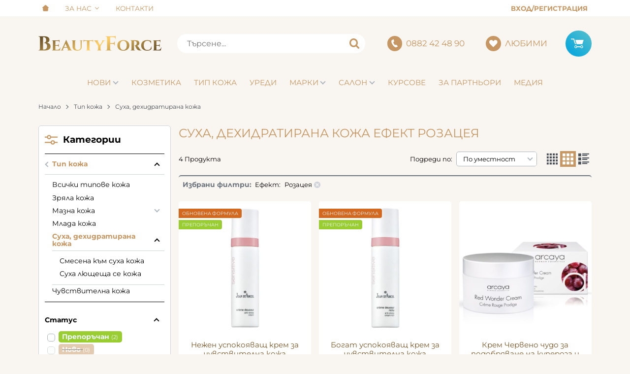

--- FILE ---
content_type: text/html; charset=UTF-8
request_url: https://beautyforce.bg/tip-koja/suha-dehidratirana-koja/filter-1158
body_size: 41456
content:
        <!DOCTYPE html>
        <html lang="bg" translate="no" data-theme="themes/beautyforce/" data-urlbase="/">
        <head>
            <base href="https://beautyforce.bg/">
            <title>Суха, дехидратирана кожа Ефект Розацея | Beautyforce.bg</title>
            <meta charset="UTF-8">
            <meta name="description" content="Суха, дехидратирана кожа Ефект Розацея ⚡️ Бърза доставка ✈ Поръчайте онлайн или на ☎[0882 42 48 90] ☛ Beautyforce">
            <meta name="viewport" content="width=device-width, initial-scale=1.0, minimum-scale=1.0, maximum-scale=2.0, viewport-fit=cover">
                        <meta name="google" content="notranslate">
                        <meta name="google-site-verification" content="WJjnBhDoZlkVlW3J27w8syZQL-8t22A4BuAxpf_FJ3A">
                        <meta name="facebook-domain-verification" content="lc8we5qkph9hhdhxw0yy8evd8x02ju">
                        <meta name="keywords" content="Суха, дехидратирана кожа, Ефект, Розацея">
                        <meta name="robots" content="index, follow">
                        <link rel="canonical" href="https://beautyforce.bg/tip-koja/suha-dehidratirana-koja/filter-1158">
                    <link rel="preload" href="https://beautyforce.bg/fonts/montserrat_latin.woff2" as="font" type="font/woff2" crossorigin>
        <link rel="preload" href="https://beautyforce.bg/fonts/montserrat_cyrillic.woff2" as="font" type="font/woff2" crossorigin>
                    <link rel="preload" href="https://beautyforce.bg/themes/beautyforce/vendor.567.css" as="style" type="text/css">
            <link rel="preload" href="https://beautyforce.bg/themes/beautyforce/main.567.css" as="style" type="text/css">
            <link rel="preload" href="https://beautyforce.bg/themes/beautyforce/vendor.567.js" as="script" type="text/javascript">
            <link rel="preload" href="https://beautyforce.bg/themes/beautyforce/main.567.js" as="script" type="text/javascript">
            <link rel="stylesheet" type="text/css" href="https://beautyforce.bg/themes/beautyforce/vendor.567.css">
            <link rel="stylesheet" type="text/css" href="https://beautyforce.bg/themes/beautyforce/main.567.css">
                        <link rel="apple-touch-icon" href="https://beautyforce.bg/resources/apple-touch-icon.png">
                                        <link rel="icon" type="image/ico" href="https://beautyforce.bg/resources/favicon.ico">
                                        <link rel="icon" type="image/png" sizes="64x64" href="https://beautyforce.bg/resources/favicon64.png">
                    <link rel="alternate" type="application/rss+xml" title="Beautyforce RSS feed"
            href="/rss_feed/view/1" />
                    <meta property="og:type" content="website">
            <meta property="og:title" content="Суха, дехидратирана кожа Ефект Розацея | Beautyforce.bg">
            <meta property="og:description" content="Суха, дехидратирана кожа Ефект Розацея ⚡️ Бърза доставка ✈ Поръчайте онлайн или на ☎[0882 42 48 90] ☛ Beautyforce">
            <meta property="og:image" content="https://beautyforce.bg/thumbs/3/small_baner_suha-koja.jpg">
            <meta property="og:site_name" content="Beautyforce.bg">
            <meta property="og:url" content="https://beautyforce.bg/tip-koja/suha-dehidratirana-koja/filter-1158">
                                        <meta property="fb:app_id" content="452787327102289">
                            <script>
                window.mobile_app = 0;
                window.curr = {
                    sign: '€',
                    signPos: '1',
                    signSep: ' ',
                    rate: '1',
                    code: 'EUR',
                };
                window.lang={"add_to_wishlist":"Добави в любими","are_you_sure":"Сигурни ли сте?","categories":"Категории","choose_option":"Моля изберете опция!","close_all":"Затвори всички","dropzone_cancel_upload":"Отмяна на качването","dropzone_cancelupload_confirmation":"Сигурни ли сте, че искате да отмените това качване?","dropzone_default_message":"Прикачи снимка","dropzone_fallback_message":"Вашият браузър не поддържа качване на файлове чрез плъзгане и пускане.","dropzone_file_too_big":"Файлът е твърде голям ({{filesize}}MiB). Максимален размер: {{maxFilesize}}MiB.","dropzone_invalid_file_type":"Не можете да качвате файлове от този тип.","dropzone_max_files_exceeded":"Не можете да качвате повече файлове.","dropzone_response_error":"Сървърът отговори с код {{statusCode}}.","dropzone_upload_canceled":"Качването е отменено.","from":"От","incorrect_email":"Уверете се, че ел. пощата ви е въведена правилно!","incorrect_phone":"Уверете се, че телефонът ви е въведен правилно!","open_all":"Отвори всички","outstock_short":"Неналичен","please_choose_variant":"Моля изберете вариант!","please_fill":"Моля попълнете!","promo_valid":"Валидност на промоцията","range_from":"От","remove_from_wishlist":"Премахни от любими","search_empty_msg":"Моля въведете текст в полето за търсене!","see_less":"Виж по-малко","show_less_filters":"Покажи по-малко филтри","show_more_filters":"Покажи още филтри","wishlist_added":"Продуктът беше добавен успешно във Вашият списък с любими.","wishlist_removed":"Продуктът беше премахнат успешно от Вашият списък с любими."};            </script>
                    </head>
        <body id="products"
            class="cat-page cat-page--4 cat-parent--1 horizontal-menu">
                    <header class="js-header header">
                <div class="js-mainMenu menu display-mobile">
            <div class="menu__main">            <div class="menu__item  menu__item--flag-3">
                                <a class="menu__cat"
                    href="/novi-produkti"
                    title="Нови"
                     data-type="new">
                    Нови                </a>
                            </div>
                        <div class="cats-menu__item">
                <div class="cats-menu__holder cats-menu__holder--closed">
                                        <a class="cats-menu__cat" href="/kozmetika" title="Козметика">Козметика</a>
                                            <span class="cats-menu__arrow js-toggle-cats js-load-listcats" data-id="2" data-type="categoryList"></span>
                                    </div>
                            </div>
                        <div class="cats-menu__item">
                <div class="cats-menu__holder cats-menu__holder--closed">
                                        <a class="cats-menu__cat" href="/tip-koja" title="Тип кожа">Тип кожа</a>
                                            <span class="cats-menu__arrow js-toggle-cats js-load-listcats" data-id="1" data-type="categoryList"></span>
                                    </div>
                            </div>
                        <div class="cats-menu__item">
                <div class="cats-menu__holder cats-menu__holder--closed">
                                        <a class="cats-menu__cat" href="/uredi" title="Уреди">Уреди</a>
                                            <span class="cats-menu__arrow js-toggle-cats js-load-listcats" data-id="48" data-type="categoryList"></span>
                                    </div>
                            </div>
                    <div class="menu__item menu__item--children menu__item--brands">
            <a class="menu__cat"
                href="/produkti#brands"
                title="Марки"
                data-type="brands">
                Марки            </a>
                    </div>
                    <div class="menu__item">
                <a class="menu__cat" title="Салон" href="/uslugi">
                    Салон                                        <span class="menu__arrow display-desktop"></span>
                                    </a>
                                                <div class="menu__submenu container-fluid">
                    <div class="js-mainmenu-sub-holder row no-gutters pt-1 pb-1 cats-list">
                                            <div class="col-12 col-lg-4">
                        <a class="py-lg-1 px-lg-2 cats-list__row-ttl text-left" href="/uslugi">
                        Салон Стара Загора</a>
                        </div>
                                            <div class="col-12 col-lg-4">
                        <a class="py-lg-1 px-lg-2 cats-list__row-ttl text-left" href="https://beautyforce.bg/salon-sofia">
                        Салон София</a>
                        </div>
                                        </div>
                </div>
                            </div>
                        <div class="menu__item">
                <a class="menu__cat" title="Курсове" href="https://beautyforceacademy.bg/" target="_blank">
                    Курсове                                    </a>
                                            </div>
                        <div class="menu__item">
                <a class="menu__cat" title="За партньори" href="/za-partniori">
                    За партньори                                    </a>
                                            </div>
                        <div class="menu__item">
                <a class="menu__cat" title="Медия" href="/blog">
                    Медия                                    </a>
                                <div class="menu__submenu container-fluid display-desktop">
                    <div class="js-mainmenu-sub-holder row no-gutters pt-1 pb-1 cats-list">
                                            <a class="col-4 py-1 px-2 cats-list__row-ttl" href="/blog/novini-1307">Новини</a>
                                            <a class="col-4 py-1 px-2 cats-list__row-ttl" href="/blog/kozmetichni-sastavki-1324">Козметични съставки</a>
                                            <a class="col-4 py-1 px-2 cats-list__row-ttl" href="/blog/statii-1351">Статии</a>
                                            <a class="col-4 py-1 px-2 cats-list__row-ttl" href="/blog/intervuta-1352">Интервюта</a>
                                            <a class="col-4 py-1 px-2 cats-list__row-ttl" href="/blog/profesionalist-1623">Професионалист</a>
                                            <a class="col-4 py-1 px-2 cats-list__row-ttl" href="/blog/specialistat-savetva-1594">Специалистът съветва</a>
                                        </div>
                </div>
                                            </div>
            </div>
        </div>
                <div class="header__top">
            <div class="container d-flex">
                    <nav class="d-flex header__nav mr-auto">
            <a class="font-size-0 header__nav-link header__nav-link--home" href="/">
                <svg class="svg svg--home" aria-label="Home" role="img">
                    <use xlink:href="#svg-home"></use>
                </svg>
                <span>Начало</span>
            </a>
                                <div class="header__nav-dropdown" aria-haspopup="true">
                        <a class="header__nav-link" href="/za-nas" title="За Нас">За Нас</a>                        <ul class="header__nav-submenu">                    <li class="header__nav-subitem">
                        <a href="/nashiqt-ekip" title="Нашият екип" class="header__nav-link">Нашият екип</a>
                    </li>
                    </ul>
                    </div>
                    <a class="header__nav-link" href="/kontakti" title="Контакти">Контакти</a>        </nav>
                <div class="header__sign-in d-inline-flex align-items-center">
                                <a class="js-modal header__nav-link header__login" href="/user/login">Вход/Регистрация</a>
                            </div>
                    </div>
        </div>
                    <div class="header__head horizontal">
                            <div class="container d-flex header__buttons">
                        <div class="header__logo d-inline-flex col-4 col-lg-3 pr-2">
                        <a href="/" class="header__logo-link">
                <img class="header__logo-img"
                    src="https://beautyforce.bg/resources/logo_beautyforce.svg" width="72" height="72" alt="Beautyforce"
                    fetchpriority="high" />
                            </a>
                    </div>
                    <form class="js-searchForm header__search-form mr-lg-2 mr-xl-5"
                    data-ajax="/search/ajax/12"
                    action="/search/static/12"
                    method="post">
                                <input class="js-searchField header__search-bar" type="search" name="search"
                        value=""
                        placeholder="Търсене..." autocomplete="off" />
                <button type="submit" class="d-flex header__search-btn js-openSearch">
                    <svg class="svg svg--search m-auto" aria-label="search" role="img">
                        <use xlink:href="#svg-search"></use>
                    </svg>
                </button>
                            </form>
                        <a class="header__tel mr-lg-2 mr-xl-5" href="tel:0882424890" >
                <span class="header__tel-icon ">
                    <svg class="svg svg--phone" aria-label="Phone" role="img">
                        <use xlink:href="#svg-phone"></use>
                    </svg>
                </span>
                <div class="header__tel-text ml-1">
                                        <span>0882 42 48 90</span>
                                                        </div>
            </a>
                        <a class="js-wishlist header__wishlist mr-lg-2 mr-xl-5" href="/wishlist">
                <span class="header__wishlist-icon">
                    <svg class="svg svg--heart" aria-label="Heart" role="img">
                        <use xlink:href="#svg-heart"></use>
                    </svg>
                </span>
                <span class="header__wishlist-text ml-1">Любими</span>
                <span class="js-wishlist-dot header__wishlist-dot u-hide">
                    0                </span>
            </a>
                    <div class="js-header-cart-load header__cart">
            <a class="js-cart header__cart-link" href="/">
                <svg class="svg svg--shopping-cart" aria-label="Shopping Cart" role="img">
                    <use xlink:href="#svg-shopping-cart"></use>
                </svg>
                <span class="js-cart-count header__cart-dot dot hide"></span>
            </a>
        </div>
                    <button aria-label="Main navigation" class="ml-1 ml-sm-2 d-lg-none js-triggerMenu hamburger hamburger--spin" type="button" data-type="mobile">
                <span class="hamburger-box"><span class="hamburger-inner"></span></span>
            </button>
                            </div>
                        <div class="container display-desktop">
            <div class="js-horizontalMenu js-desktopMainmenu menu menu--horizontal">
                <div class="menu__main">            <div class="menu__item  menu__item--flag-3 menu__item--children">
                                <a class="menu__cat js-load-mainmenu-sub"
                    href="/novi-produkti"
                    title="Нови"
                     data-type="new">
                    Нови                    <span class="menu__arrow"></span>
                                    </a>
                                <div class="menu__submenu container-fluid pt-1 pb-1">
                    <div class="js-mainmenu-sub-holder row menu__subcats"></div>
                </div>
                            </div>
                        <div class="menu__item menu__item--children">
                <a class="menu__cat js-load-mainmenu-sub"
                    title="Козметика"
                    href="/kozmetika"
                    data-id="2"
                    data-type="category">Козметика</a>
                                <div class="menu__submenu container-fluid">
                    <div class="row">
                        <div class="col-12">
                            <div class="menu__sub-head ml-1 mr-1">
                                <a href="/kozmetika" class="menu__sub-title">Всички Козметика</a>
                                                            </div>
                        </div>
                    </div>
                                        <div class="row">
                        <div class="col-12">
                            <span class="u-block px-1 pt-2 pb-1 font-weight-bold">Ефект</span>
                        </div>
                                                <div class="col-12 col-lg-4">
                            <a class="cats-list__row-sub-ttl" href="/kozmetika/filter-1090" title="Против торбички под очите">Против торбички под очите</a>
                        </div>
                                                <div class="col-12 col-lg-4">
                            <a class="cats-list__row-sub-ttl" href="/kozmetika/filter-1092" title="Против тъмни кръгове">Против тъмни кръгове</a>
                        </div>
                                                <div class="col-12 col-lg-4">
                            <a class="cats-list__row-sub-ttl" href="/kozmetika/filter-1122" title="Против купероза">Против купероза</a>
                        </div>
                                                <div class="col-12 col-lg-4">
                            <a class="cats-list__row-sub-ttl" href="/kozmetika/filter-1124" title="Против розацея">Против розацея</a>
                        </div>
                                                <div class="col-12 col-lg-4">
                            <a class="cats-list__row-sub-ttl" href="/kozmetika/filter-1126" title="Успокояване на уртикария">Успокояване на уртикария</a>
                        </div>
                                                <div class="col-12 col-lg-4">
                            <a class="cats-list__row-sub-ttl" href="/kozmetika/filter-1141" title="Торбички под очите">Торбички под очите</a>
                        </div>
                                                <div class="col-12 col-lg-4">
                            <a class="cats-list__row-sub-ttl" href="/kozmetika/filter-1142" title="Еластичност">Еластичност</a>
                        </div>
                                                <div class="col-12 col-lg-4">
                            <a class="cats-list__row-sub-ttl" href="/kozmetika/filter-1143" title="Тъмни кръгове">Тъмни кръгове</a>
                        </div>
                                                <div class="col-12 col-lg-4">
                            <a class="cats-list__row-sub-ttl" href="/kozmetika/filter-1144" title="Бръчки под очите">Бръчки под очите</a>
                        </div>
                                                <div class="col-12 col-lg-4">
                            <a class="cats-list__row-sub-ttl" href="/kozmetika/filter-1145" title="Бръчки по лицето">Бръчки по лицето</a>
                        </div>
                                                <div class="col-12 col-lg-4">
                            <a class="cats-list__row-sub-ttl" href="/kozmetika/filter-1146" title="Бръчки по шия и деколте">Бръчки по шия и деколте</a>
                        </div>
                                                <div class="col-12 col-lg-4">
                            <a class="cats-list__row-sub-ttl" href="/kozmetika/filter-1147" title="Повдигане, лифтинг, изпъване">Повдигане, лифтинг, изпъване</a>
                        </div>
                                                <div class="col-12 col-lg-4">
                            <a class="cats-list__row-sub-ttl" href="/kozmetika/filter-1148" title="Подхранване">Подхранване</a>
                        </div>
                                                <div class="col-12 col-lg-4">
                            <a class="cats-list__row-sub-ttl" href="/kozmetika/filter-1149" title="Минерализация">Минерализация</a>
                        </div>
                                                <div class="col-12 col-lg-4">
                            <a class="cats-list__row-sub-ttl" href="/kozmetika/filter-1150" title="Блясък, избистряне, освежаване">Блясък, избистряне, освежаване</a>
                        </div>
                                                <div class="col-12 col-lg-4">
                            <a class="cats-list__row-sub-ttl" href="/kozmetika/filter-1151" title="Изглаждане на тена">Изглаждане на тена</a>
                        </div>
                                                <div class="col-12 col-lg-4">
                            <a class="cats-list__row-sub-ttl" href="/kozmetika/filter-1152" title="Регенерация, възстановяване">Регенерация, възстановяване</a>
                        </div>
                                                <div class="col-12 col-lg-4">
                            <a class="cats-list__row-sub-ttl" href="/kozmetika/filter-1153" title="Кашмирена мекота">Кашмирена мекота</a>
                        </div>
                                                <div class="col-12 col-lg-4">
                            <a class="cats-list__row-sub-ttl" href="/kozmetika/filter-1154" title="Регулиране на омазняването">Регулиране на омазняването</a>
                        </div>
                                                <div class="col-12 col-lg-4">
                            <a class="cats-list__row-sub-ttl" href="/kozmetika/filter-1155" title="Ликвидиране на пъпки">Ликвидиране на пъпки</a>
                        </div>
                                                <div class="col-12 col-lg-4">
                            <a class="cats-list__row-sub-ttl" href="/kozmetika/filter-1156" title="Зачервяване от всякакъв характер">Зачервяване от всякакъв характер</a>
                        </div>
                                                <div class="col-12 col-lg-4">
                            <a class="cats-list__row-sub-ttl" href="/kozmetika/filter-1157" title="Купероза">Купероза</a>
                        </div>
                                                <div class="col-12 col-lg-4">
                            <a class="cats-list__row-sub-ttl" href="/kozmetika/filter-1158" title="Розацея">Розацея</a>
                        </div>
                                                <div class="col-12 col-lg-4">
                            <a class="cats-list__row-sub-ttl" href="/kozmetika/filter-1159" title="Уртикария">Уртикария</a>
                        </div>
                                                <div class="col-12 col-lg-4">
                            <a class="cats-list__row-sub-ttl" href="/kozmetika/filter-1160" title="Изгаряне">Изгаряне</a>
                        </div>
                                                <div class="col-12 col-lg-4">
                            <a class="cats-list__row-sub-ttl" href="/kozmetika/filter-1161" title="Прикриване на петна">Прикриване на петна</a>
                        </div>
                                                <div class="col-12 col-lg-4">
                            <a class="cats-list__row-sub-ttl" href="/kozmetika/filter-1162" title="Био - пилинг">Био - пилинг</a>
                        </div>
                                                <div class="col-12 col-lg-4">
                            <a class="cats-list__row-sub-ttl" href="/kozmetika/filter-1163" title="Почистване">Почистване</a>
                        </div>
                                                <div class="col-12 col-lg-4">
                            <a class="cats-list__row-sub-ttl" href="/kozmetika/filter-1164" title="Хидратация">Хидратация</a>
                        </div>
                                                <div class="col-12 col-lg-4">
                            <a class="cats-list__row-sub-ttl" href="/kozmetika/filter-1165" title="Изсветляване на петна">Изсветляване на петна</a>
                        </div>
                                                <div class="col-12 col-lg-4">
                            <a class="cats-list__row-sub-ttl" href="/kozmetika/filter-1166" title="Антибактериален ефект">Антибактериален ефект</a>
                        </div>
                                                <div class="col-12 col-lg-4">
                            <a class="cats-list__row-sub-ttl" href="/kozmetika/filter-1167" title="Антицелулит">Антицелулит</a>
                        </div>
                                                <div class="col-12 col-lg-4">
                            <a class="cats-list__row-sub-ttl" href="/kozmetika/filter-1168" title="Успокояващ ефект">Успокояващ ефект</a>
                        </div>
                                                <div class="col-12 col-lg-4">
                            <a class="cats-list__row-sub-ttl" href="/kozmetika/filter-1169" title="Защита от слънцето">Защита от слънцето</a>
                        </div>
                                                <div class="col-12 col-lg-4">
                            <a class="cats-list__row-sub-ttl" href="/kozmetika/filter-1170" title="Стяга кожата">Стяга кожата</a>
                        </div>
                                                <div class="col-12 col-lg-4">
                            <a class="cats-list__row-sub-ttl" href="/kozmetika/filter-1171" title="Плътни устни">Плътни устни</a>
                        </div>
                                                <div class="col-12 col-lg-4">
                            <a class="cats-list__row-sub-ttl" href="/kozmetika/filter-1172" title="Моделиране на тялото">Моделиране на тялото</a>
                        </div>
                                                <div class="col-12"><span class="u-block mx-1 mt-2 border-b"></span></div>
                    </div>
                                        <div class="row">
                        <div class="col-12">
                            <span class="u-block px-1 pt-2 pb-1 font-weight-bold">Тип кожа</span>
                        </div>
                                                <div class="col-12 col-lg-4">
                            <a class="cats-list__row-sub-ttl" href="/kozmetika/filter-1174" title="Мазна кожа">Мазна кожа</a>
                        </div>
                                                <div class="col-12 col-lg-4">
                            <a class="cats-list__row-sub-ttl" href="/kozmetika/filter-1175" title="Суха, дехидратирана кожа">Суха, дехидратирана кожа</a>
                        </div>
                                                <div class="col-12 col-lg-4">
                            <a class="cats-list__row-sub-ttl" href="/kozmetika/filter-1176" title="Чувствителна кожа">Чувствителна кожа</a>
                        </div>
                                                <div class="col-12 col-lg-4">
                            <a class="cats-list__row-sub-ttl" href="/kozmetika/filter-1177" title="Зряла кожа">Зряла кожа</a>
                        </div>
                                                <div class="col-12 col-lg-4">
                            <a class="cats-list__row-sub-ttl" href="/kozmetika/filter-1178" title="Всички типове кожа">Всички типове кожа</a>
                        </div>
                                                <div class="col-12 col-lg-4">
                            <a class="cats-list__row-sub-ttl" href="/kozmetika/filter-1179" title="Млада кожа">Млада кожа</a>
                        </div>
                                                <div class="col-12 col-lg-4">
                            <a class="cats-list__row-sub-ttl" href="/kozmetika/filter-1180" title="Нечиста акнеична кожа">Нечиста акнеична кожа</a>
                        </div>
                                                <div class="col-12 col-lg-4">
                            <a class="cats-list__row-sub-ttl" href="/kozmetika/filter-1181" title="Смесена към мазна">Смесена към мазна</a>
                        </div>
                                                <div class="col-12 col-lg-4">
                            <a class="cats-list__row-sub-ttl" href="/kozmetika/filter-1182" title="Суха лющеща се кожа">Суха лющеща се кожа</a>
                        </div>
                                                <div class="col-12 col-lg-4">
                            <a class="cats-list__row-sub-ttl" href="/kozmetika/filter-1183" title="Смесена към суха кожа">Смесена към суха кожа</a>
                        </div>
                                                <div class="col-12"><span class="u-block mx-1 mt-2 border-b"></span></div>
                    </div>
                                        <div class="row">
                        <div class="col-12">
                            <span class="u-block px-1 pt-2 font-weight-bold">Тип продукт</span>
                        </div>
                    </div>
                                        <div class="js-mainmenu-sub-holder row pt-2 pb-2 menu__subcats"></div>
                </div>
                            </div>
                        <div class="menu__item menu__item--children">
                <a class="menu__cat js-load-mainmenu-sub"
                    title="Тип кожа"
                    href="/tip-koja"
                    data-id="1"
                    data-type="category">Тип кожа</a>
                                <div class="menu__submenu container-fluid">
                    <div class="row">
                        <div class="col-12">
                            <div class="menu__sub-head ml-1 mr-1">
                                <a href="/tip-koja" class="menu__sub-title">Всички Тип кожа</a>
                                                            </div>
                        </div>
                    </div>
                                        <div class="js-mainmenu-sub-holder row pt-2 pb-2 menu__subcats"></div>
                </div>
                            </div>
                        <div class="menu__item menu__item--children">
                <a class="menu__cat js-load-mainmenu-sub"
                    title="Уреди"
                    href="/uredi"
                    data-id="48"
                    data-type="category">Уреди</a>
                                <div class="menu__submenu container-fluid">
                    <div class="row">
                        <div class="col-12">
                            <div class="menu__sub-head ml-1 mr-1">
                                <a href="/uredi" class="menu__sub-title">Всички Уреди</a>
                                                            </div>
                        </div>
                    </div>
                                        <div class="js-mainmenu-sub-holder row pt-2 pb-2 menu__subcats"></div>
                </div>
                            </div>
                    <div class="menu__item menu__item--children menu__item--brands">
            <a class="menu__cat js-load-mainmenu-sub"
                href="/produkti#brands"
                title="Марки"
                data-type="brands">
                Марки                <span class="menu__arrow"></span>
                            </a>
                        <div class="js-brands-menu menu__submenu container-fluid">
                                <div class="js-mainmenu-sub-holder row pt-1 pb-1 cats-list"></div>
            </div>
                    </div>
                    <div class="menu__item">
                <a class="menu__cat" title="Салон" href="/uslugi">
                    Салон                                        <span class="menu__arrow display-desktop"></span>
                                    </a>
                                                <div class="menu__submenu container-fluid">
                    <div class="js-mainmenu-sub-holder row no-gutters pt-1 pb-1 cats-list">
                                            <div class="col-12 col-lg-4">
                        <a class="py-lg-1 px-lg-2 cats-list__row-ttl text-left" href="/uslugi">
                        Салон Стара Загора</a>
                        </div>
                                            <div class="col-12 col-lg-4">
                        <a class="py-lg-1 px-lg-2 cats-list__row-ttl text-left" href="https://beautyforce.bg/salon-sofia">
                        Салон София</a>
                        </div>
                                        </div>
                </div>
                            </div>
                        <div class="menu__item">
                <a class="menu__cat" title="Курсове" href="https://beautyforceacademy.bg/" target="_blank">
                    Курсове                                    </a>
                                            </div>
                        <div class="menu__item">
                <a class="menu__cat" title="За партньори" href="/za-partniori">
                    За партньори                                    </a>
                                            </div>
                        <div class="menu__item">
                <a class="menu__cat" title="Медия" href="/blog">
                    Медия                                    </a>
                                <div class="menu__submenu container-fluid display-desktop">
                    <div class="js-mainmenu-sub-holder row no-gutters pt-1 pb-1 cats-list">
                                            <a class="col-4 py-1 px-2 cats-list__row-ttl" href="/blog/novini-1307">Новини</a>
                                            <a class="col-4 py-1 px-2 cats-list__row-ttl" href="/blog/kozmetichni-sastavki-1324">Козметични съставки</a>
                                            <a class="col-4 py-1 px-2 cats-list__row-ttl" href="/blog/statii-1351">Статии</a>
                                            <a class="col-4 py-1 px-2 cats-list__row-ttl" href="/blog/intervuta-1352">Интервюта</a>
                                            <a class="col-4 py-1 px-2 cats-list__row-ttl" href="/blog/profesionalist-1623">Професионалист</a>
                                            <a class="col-4 py-1 px-2 cats-list__row-ttl" href="/blog/specialistat-savetva-1594">Специалистът съветва</a>
                                        </div>
                </div>
                                            </div>
            </div>
            </div>
        </div>
                    </div>
        </header>
                <main class="products">
                <div class="breadcrumb mt-2 mb-4 display-desktop">
            <div class="container d-flex flex-lg-wrap">
                                <a class="breadcrumb__link" href="/">Начало</a>
                                    <a class="breadcrumb__link" href="/tip-koja">Тип кожа</a>
                                        <span class="breadcrumb__link">Суха, дехидратирана кожа</span>
                                </div>
        </div>
                <div class="display-mobile container mt-grid mb-grid">
            <a class="back" href="/tip-koja">Назад до Тип кожа</a>
        </div>
                <div class="prods-page">
            <div class="container">
                <div class="js-prods-page-holder prods-page__holder row clearfix">
                    <section class="js-prods-list prods-list col-12 col-lg-9">
                        <h1 class="js-h1 prods-page__h1">Суха, дехидратирана кожа Ефект Розацея</h1>
                                <div class="js-list-controls-top prods-list__controls prods-list__controls--top mb-grid">
                        <div class="display-mobile prods-list__mobile">
                <span class="js-refine-filters prods-list__refine d-flex align-items-center justify-content-center">
                    <svg class="svg svg--filters mr-1" aria-label="filters" role="img">
                        <use xlink:href="#svg-filters"></use>
                    </svg>
                    Филтри                </span>
                <span class="js-mobile-views prods-list__mobile-views" data-view="3">
                    <svg class="svg svg--products-list" aria-label="products listing view" role="img">
                        <use xlink:href="#svg-products-mobile-list-3"></use>
                    </svg>
                </span>
            </div>
                        <div>
                <span class="prods-list__count js-prods-count">4 Продукта</span>
                <div class="js-mobile-order prods-list__mobile-order display-mobile ml-auto">
                    <div class="prods-list__mobile-order-handle">
                        <span>По уместност</span>
                        <svg class="svg svg--dropdown" aria-label="dropdown" role="img">
                            <use xlink:href="#svg-dropdown"></use>
                        </svg>
                    </div>
                    <div class="prods-list__mobile-order-holder hide shadow-lg"><span data-order="1">По уместност</span><span data-order="6">Най-нови</span><span data-order="7">Най-продавани</span><span data-order="2">Азбучно A &rarr; Я</span><span data-order="3">Азбучно Я → А</span><span data-order="4">Цена 0 &rarr; 9</span><span data-order="5">Цена 9 → 0</span>                    </div>
                </div>
            </div>
            <div class="display-desktop">
                <div class="prods-list__order">
                    Подреди по:
                    <div class="custom-select ml-1">
                        <select name="order"><option value="1" selected="selected">По уместност</option><option value="6">Най-нови</option><option value="7">Най-продавани</option><option value="2">Азбучно A &rarr; Я</option><option value="3">Азбучно Я → А</option><option value="4">Цена 0 &rarr; 9</option><option value="5">Цена 9 → 0</option></select>
                    </div>
                </div>
                                    <div class="js-views prods-list__views">                        <svg class="svg svg--products-dk-list prods-list__view"
                            data-view="2" aria-label="products listing view" role="img">
                            <use xlink:href="#svg-products-list-2"></use>
                        </svg>
                                                <svg class="svg svg--products-dk-list prods-list__view prods-list__view--active"
                            data-view="3" aria-label="products listing view" role="img">
                            <use xlink:href="#svg-products-list-3"></use>
                        </svg>
                                                <svg class="svg svg--products-dk-list prods-list__view"
                            data-view="4" aria-label="products listing view" role="img">
                            <use xlink:href="#svg-products-list-4"></use>
                        </svg>
                        </div>
                                </div>
        </div>
                <div class="js-prods-selection prods-list__selection mb-grid">
            <span class="font-weight-bold prods-list__selection-heading">Избрани филтри:</span>
                            <span class="prods-list__selection-row" data-group="Ефект">
                    <span class="mr-1">Ефект:</span>
                                            <span class="prods-list__selection-item" data-key="1158">
                            Розацея                            <svg class="svg svg--error-circle prods-list__selection-icon" aria-label="error-circle" role="img">
                                <use xlink:href="#svg-error-circle"></use>
                            </svg>
                        </span>
                                        </span>
                    </div>
                <div class="js-list-results prods-list__results">
                <article data-id="10636"
            class="product-card  mb-grid product-card--saleable product-card--lgrid">
                            <div class="product-card__holder">
                        <figure class="product-card__figure mb-2">
            <a class="product-card__link" href="/uspokoyavasch-krem-10636" title="Нежен успокояващ крем за чувствителна кожа"
                 data-ecommerce="{&quot;google&quot;:{&quot;id&quot;:10636,&quot;name&quot;:&quot;\u041d\u0435\u0436\u0435\u043d \u0443\u0441\u043f\u043e\u043a\u043e\u044f\u0432\u0430\u0449 \u043a\u0440\u0435\u043c \u0437\u0430 \u0447\u0443\u0432\u0441\u0442\u0432\u0438\u0442\u0435\u043b\u043d\u0430 \u043a\u043e\u0436\u0430&quot;,&quot;category&quot;:&quot;\u0427\u0443\u0432\u0441\u0442\u0432\u0438\u0442\u0435\u043b\u043d\u0430  \u043a\u043e\u0436\u0430&quot;,&quot;brand&quot;:&quot;SENSITIVE SKIN&quot;,&quot;variant&quot;:&quot;&quot;,&quot;price&quot;:&quot;41.93&quot;,&quot;quantity&quot;:1,&quot;type&quot;:&quot;addProduct&quot;},&quot;facebook&quot;:{&quot;content_ids&quot;:10636,&quot;content_name&quot;:&quot;\u041d\u0435\u0436\u0435\u043d \u0443\u0441\u043f\u043e\u043a\u043e\u044f\u0432\u0430\u0449 \u043a\u0440\u0435\u043c \u0437\u0430 \u0447\u0443\u0432\u0441\u0442\u0432\u0438\u0442\u0435\u043b\u043d\u0430 \u043a\u043e\u0436\u0430&quot;,&quot;content_category&quot;:&quot;\u0427\u0443\u0432\u0441\u0442\u0432\u0438\u0442\u0435\u043b\u043d\u0430  \u043a\u043e\u0436\u0430&quot;,&quot;value&quot;:&quot;41.93&quot;,&quot;currency&quot;:&quot;EUR&quot;,&quot;type&quot;:&quot;ViewContent&quot;}}">
                <img class="product-card__image js-lazy"
                    src="https://beautyforce.bg/themes/beautyforce/images/product.svg"
                    data-src="https://beautyforce.bg/thumbs/1/2011creme-douceur.jpg"
                    width="280"
                    height="280"
                    alt="Нежен успокояващ крем за чувствителна кожа">
            </a>
                    </figure>
                <h2 class="product-card__name mb-1">
            <a class="product-card__link" href="/uspokoyavasch-krem-10636"
                title="Нежен успокояващ крем за чувствителна кожа"  data-ecommerce="{&quot;google&quot;:{&quot;id&quot;:10636,&quot;name&quot;:&quot;\u041d\u0435\u0436\u0435\u043d \u0443\u0441\u043f\u043e\u043a\u043e\u044f\u0432\u0430\u0449 \u043a\u0440\u0435\u043c \u0437\u0430 \u0447\u0443\u0432\u0441\u0442\u0432\u0438\u0442\u0435\u043b\u043d\u0430 \u043a\u043e\u0436\u0430&quot;,&quot;category&quot;:&quot;\u0427\u0443\u0432\u0441\u0442\u0432\u0438\u0442\u0435\u043b\u043d\u0430  \u043a\u043e\u0436\u0430&quot;,&quot;brand&quot;:&quot;SENSITIVE SKIN&quot;,&quot;variant&quot;:&quot;&quot;,&quot;price&quot;:&quot;41.93&quot;,&quot;quantity&quot;:1,&quot;type&quot;:&quot;addProduct&quot;},&quot;facebook&quot;:{&quot;content_ids&quot;:10636,&quot;content_name&quot;:&quot;\u041d\u0435\u0436\u0435\u043d \u0443\u0441\u043f\u043e\u043a\u043e\u044f\u0432\u0430\u0449 \u043a\u0440\u0435\u043c \u0437\u0430 \u0447\u0443\u0432\u0441\u0442\u0432\u0438\u0442\u0435\u043b\u043d\u0430 \u043a\u043e\u0436\u0430&quot;,&quot;content_category&quot;:&quot;\u0427\u0443\u0432\u0441\u0442\u0432\u0438\u0442\u0435\u043b\u043d\u0430  \u043a\u043e\u0436\u0430&quot;,&quot;value&quot;:&quot;41.93&quot;,&quot;currency&quot;:&quot;EUR&quot;,&quot;type&quot;:&quot;ViewContent&quot;}}">
                Нежен успокояващ крем за чувствителна кожа            </a>
        </h2>
                    <span class="product-card__code u-block mb-1">Арт.№: 2011</span>
                    <div class="js-price-container prices  prod__prices text-center">
                    <div class="js-price prices__current">
                        <div class="prices__num">41.93</div>
            <div class="prices__delimer">&nbsp;</div>
            <div class="prices__currency">€</div>
                        <div class="prices__slash mx-1">/</div>
            <div class="js-price-eur prices__num" data-rate="0.51129188119622">82.01</div>
            <div class="prices__delimer">&nbsp;</div>
            <div class="prices__currency">лв.</div>
                    </div>
                </div>
                    <div class="mb-1"><ul class="attr-list"><li class="attr-list__item">Ефект: Зачервяване от всякакъв характер</li><li class="attr-list__item">Тип кожа: Суха лющеща се кожа</li></ul></div>
                    <div class="product-card__controls">
                        <div class="product-card__actions">
                            <span class="js-wish product-card__wish"
                    title="Любими">
                                        <svg class="svg svg--heart" aria-label="Heart" role="img">
                        <use xlink:href="#svg-heart"></use>
                    </svg>
                    <span class="js-wish-sr screen-readers-only"></span>
                </span>
                            </div>
                    <form class="buy-form js-add-to-cart product-card__buy js-show-cart-immediately" method="post" action="/cart">
            <input type="hidden" name="action" value="buy" />
            <input type="hidden" name="prod_id" value="10636" />
                        <input type="hidden" name="quantity" value="1" />
                            <button class="js-btn-buy buy-form__btn btn btn-buy btn--primary btn--rounded" type="submit"  data-ecommerce="{&quot;google&quot;:{&quot;id&quot;:10636,&quot;name&quot;:&quot;\u041d\u0435\u0436\u0435\u043d \u0443\u0441\u043f\u043e\u043a\u043e\u044f\u0432\u0430\u0449 \u043a\u0440\u0435\u043c \u0437\u0430 \u0447\u0443\u0432\u0441\u0442\u0432\u0438\u0442\u0435\u043b\u043d\u0430 \u043a\u043e\u0436\u0430&quot;,&quot;category&quot;:&quot;\u0427\u0443\u0432\u0441\u0442\u0432\u0438\u0442\u0435\u043b\u043d\u0430  \u043a\u043e\u0436\u0430&quot;,&quot;brand&quot;:&quot;SENSITIVE SKIN&quot;,&quot;variant&quot;:&quot;&quot;,&quot;price&quot;:&quot;41.93&quot;,&quot;quantity&quot;:1,&quot;type&quot;:&quot;addToCart&quot;},&quot;facebook&quot;:{&quot;content_ids&quot;:10636,&quot;content_name&quot;:&quot;\u041d\u0435\u0436\u0435\u043d \u0443\u0441\u043f\u043e\u043a\u043e\u044f\u0432\u0430\u0449 \u043a\u0440\u0435\u043c \u0437\u0430 \u0447\u0443\u0432\u0441\u0442\u0432\u0438\u0442\u0435\u043b\u043d\u0430 \u043a\u043e\u0436\u0430&quot;,&quot;content_category&quot;:&quot;\u0427\u0443\u0432\u0441\u0442\u0432\u0438\u0442\u0435\u043b\u043d\u0430  \u043a\u043e\u0436\u0430&quot;,&quot;value&quot;:&quot;41.93&quot;,&quot;currency&quot;:&quot;EUR&quot;,&quot;type&quot;:&quot;AddToCart&quot;}}"><span>Купи</span></button>
                        </form>
                </div>
                    <span class="stickers product-card__stickers">
                    <span data-id="1034" class="js-sticker stickers__sticker"  style="background-color: chocolate; border-color: chocolate;color: aliceblue;"><span class="stickers__sticker-title">Обновена формула</span>
        </span>
                <span data-id="143" class="js-sticker stickers__sticker"  style="background-color: yellowgreen; border-color: yellowgreen;color: aliceblue;"><span class="stickers__sticker-title">Препоръчан</span>
        </span>
                    </span>
                        </div>
                    </article>
                <article data-id="10637"
            class="product-card  mb-grid product-card--saleable product-card--lgrid">
                            <div class="product-card__holder">
                        <figure class="product-card__figure mb-2">
            <a class="product-card__link" href="/bogat-uspokoyavasch-krem-10637" title="Богат успокояващ крем за чувствителна кожа"
                 data-ecommerce="{&quot;google&quot;:{&quot;id&quot;:10637,&quot;name&quot;:&quot;\u0411\u043e\u0433\u0430\u0442 \u0443\u0441\u043f\u043e\u043a\u043e\u044f\u0432\u0430\u0449 \u043a\u0440\u0435\u043c \u0437\u0430 \u0447\u0443\u0432\u0441\u0442\u0432\u0438\u0442\u0435\u043b\u043d\u0430 \u043a\u043e\u0436\u0430&quot;,&quot;category&quot;:&quot;\u0427\u0443\u0432\u0441\u0442\u0432\u0438\u0442\u0435\u043b\u043d\u0430  \u043a\u043e\u0436\u0430&quot;,&quot;brand&quot;:&quot;SENSITIVE SKIN&quot;,&quot;variant&quot;:&quot;&quot;,&quot;price&quot;:&quot;43.97&quot;,&quot;quantity&quot;:1,&quot;type&quot;:&quot;addProduct&quot;},&quot;facebook&quot;:{&quot;content_ids&quot;:10637,&quot;content_name&quot;:&quot;\u0411\u043e\u0433\u0430\u0442 \u0443\u0441\u043f\u043e\u043a\u043e\u044f\u0432\u0430\u0449 \u043a\u0440\u0435\u043c \u0437\u0430 \u0447\u0443\u0432\u0441\u0442\u0432\u0438\u0442\u0435\u043b\u043d\u0430 \u043a\u043e\u0436\u0430&quot;,&quot;content_category&quot;:&quot;\u0427\u0443\u0432\u0441\u0442\u0432\u0438\u0442\u0435\u043b\u043d\u0430  \u043a\u043e\u0436\u0430&quot;,&quot;value&quot;:&quot;43.97&quot;,&quot;currency&quot;:&quot;EUR&quot;,&quot;type&quot;:&quot;ViewContent&quot;}}">
                <img class="product-card__image js-lazy"
                    src="https://beautyforce.bg/themes/beautyforce/images/product.svg"
                    data-src="https://beautyforce.bg/thumbs/1/2012creme-douceur-riche.jpg"
                    width="280"
                    height="280"
                    alt="Богат успокояващ крем за чувствителна кожа">
            </a>
                    </figure>
                <h2 class="product-card__name mb-1">
            <a class="product-card__link" href="/bogat-uspokoyavasch-krem-10637"
                title="Богат успокояващ крем за чувствителна кожа"  data-ecommerce="{&quot;google&quot;:{&quot;id&quot;:10637,&quot;name&quot;:&quot;\u0411\u043e\u0433\u0430\u0442 \u0443\u0441\u043f\u043e\u043a\u043e\u044f\u0432\u0430\u0449 \u043a\u0440\u0435\u043c \u0437\u0430 \u0447\u0443\u0432\u0441\u0442\u0432\u0438\u0442\u0435\u043b\u043d\u0430 \u043a\u043e\u0436\u0430&quot;,&quot;category&quot;:&quot;\u0427\u0443\u0432\u0441\u0442\u0432\u0438\u0442\u0435\u043b\u043d\u0430  \u043a\u043e\u0436\u0430&quot;,&quot;brand&quot;:&quot;SENSITIVE SKIN&quot;,&quot;variant&quot;:&quot;&quot;,&quot;price&quot;:&quot;43.97&quot;,&quot;quantity&quot;:1,&quot;type&quot;:&quot;addProduct&quot;},&quot;facebook&quot;:{&quot;content_ids&quot;:10637,&quot;content_name&quot;:&quot;\u0411\u043e\u0433\u0430\u0442 \u0443\u0441\u043f\u043e\u043a\u043e\u044f\u0432\u0430\u0449 \u043a\u0440\u0435\u043c \u0437\u0430 \u0447\u0443\u0432\u0441\u0442\u0432\u0438\u0442\u0435\u043b\u043d\u0430 \u043a\u043e\u0436\u0430&quot;,&quot;content_category&quot;:&quot;\u0427\u0443\u0432\u0441\u0442\u0432\u0438\u0442\u0435\u043b\u043d\u0430  \u043a\u043e\u0436\u0430&quot;,&quot;value&quot;:&quot;43.97&quot;,&quot;currency&quot;:&quot;EUR&quot;,&quot;type&quot;:&quot;ViewContent&quot;}}">
                Богат успокояващ крем за чувствителна кожа            </a>
        </h2>
                    <span class="product-card__code u-block mb-1">Арт.№: 2012</span>
                    <div class="js-price-container prices  prod__prices text-center">
                    <div class="js-price prices__current">
                        <div class="prices__num">43.97</div>
            <div class="prices__delimer">&nbsp;</div>
            <div class="prices__currency">€</div>
                        <div class="prices__slash mx-1">/</div>
            <div class="js-price-eur prices__num" data-rate="0.51129188119622">86.00</div>
            <div class="prices__delimer">&nbsp;</div>
            <div class="prices__currency">лв.</div>
                    </div>
                </div>
                    <div class="mb-1"><ul class="attr-list"><li class="attr-list__item">Ефект: Зачервяване от всякакъв характер</li><li class="attr-list__item">Тип кожа: Суха лющеща се кожа</li></ul></div>
                    <div class="product-card__controls">
                        <div class="product-card__actions">
                            <span class="js-wish product-card__wish"
                    title="Любими">
                                        <svg class="svg svg--heart" aria-label="Heart" role="img">
                        <use xlink:href="#svg-heart"></use>
                    </svg>
                    <span class="js-wish-sr screen-readers-only"></span>
                </span>
                            </div>
                    <form class="buy-form js-add-to-cart product-card__buy js-show-cart-immediately" method="post" action="/cart">
            <input type="hidden" name="action" value="buy" />
            <input type="hidden" name="prod_id" value="10637" />
                        <input type="hidden" name="quantity" value="1" />
                            <button class="js-btn-buy buy-form__btn btn btn-buy btn--primary btn--rounded" type="submit"  data-ecommerce="{&quot;google&quot;:{&quot;id&quot;:10637,&quot;name&quot;:&quot;\u0411\u043e\u0433\u0430\u0442 \u0443\u0441\u043f\u043e\u043a\u043e\u044f\u0432\u0430\u0449 \u043a\u0440\u0435\u043c \u0437\u0430 \u0447\u0443\u0432\u0441\u0442\u0432\u0438\u0442\u0435\u043b\u043d\u0430 \u043a\u043e\u0436\u0430&quot;,&quot;category&quot;:&quot;\u0427\u0443\u0432\u0441\u0442\u0432\u0438\u0442\u0435\u043b\u043d\u0430  \u043a\u043e\u0436\u0430&quot;,&quot;brand&quot;:&quot;SENSITIVE SKIN&quot;,&quot;variant&quot;:&quot;&quot;,&quot;price&quot;:&quot;43.97&quot;,&quot;quantity&quot;:1,&quot;type&quot;:&quot;addToCart&quot;},&quot;facebook&quot;:{&quot;content_ids&quot;:10637,&quot;content_name&quot;:&quot;\u0411\u043e\u0433\u0430\u0442 \u0443\u0441\u043f\u043e\u043a\u043e\u044f\u0432\u0430\u0449 \u043a\u0440\u0435\u043c \u0437\u0430 \u0447\u0443\u0432\u0441\u0442\u0432\u0438\u0442\u0435\u043b\u043d\u0430 \u043a\u043e\u0436\u0430&quot;,&quot;content_category&quot;:&quot;\u0427\u0443\u0432\u0441\u0442\u0432\u0438\u0442\u0435\u043b\u043d\u0430  \u043a\u043e\u0436\u0430&quot;,&quot;value&quot;:&quot;43.97&quot;,&quot;currency&quot;:&quot;EUR&quot;,&quot;type&quot;:&quot;AddToCart&quot;}}"><span>Купи</span></button>
                        </form>
                </div>
                    <span class="stickers product-card__stickers">
                    <span data-id="1034" class="js-sticker stickers__sticker"  style="background-color: chocolate; border-color: chocolate;color: aliceblue;"><span class="stickers__sticker-title">Обновена формула</span>
        </span>
                <span data-id="143" class="js-sticker stickers__sticker"  style="background-color: yellowgreen; border-color: yellowgreen;color: aliceblue;"><span class="stickers__sticker-title">Препоръчан</span>
        </span>
                    </span>
                        </div>
                    </article>
                <article data-id="9749"
            class="product-card  mb-grid product-card--saleable product-card--lgrid">
                            <div class="product-card__holder">
                        <figure class="product-card__figure mb-2">
            <a class="product-card__link" href="/krem-cherveno-chudo-9749" title="Крем Червено чудо за подобряване на купероза и розацея с комплекс за чувствителна кожа"
                 data-ecommerce="{&quot;google&quot;:{&quot;id&quot;:9749,&quot;name&quot;:&quot;\u041a\u0440\u0435\u043c \u0427\u0435\u0440\u0432\u0435\u043d\u043e \u0447\u0443\u0434\u043e \u0437\u0430 \u043f\u043e\u0434\u043e\u0431\u0440\u044f\u0432\u0430\u043d\u0435 \u043d\u0430 \u043a\u0443\u043f\u0435\u0440\u043e\u0437\u0430 \u0438 \u0440\u043e\u0437\u0430\u0446\u0435\u044f \u0441 \u043a\u043e\u043c\u043f\u043b\u0435\u043a\u0441 \u0437\u0430 \u0447\u0443\u0432\u0441\u0442\u0432\u0438\u0442\u0435\u043b\u043d\u0430 \u043a\u043e\u0436\u0430&quot;,&quot;category&quot;:&quot;\u0427\u0443\u0432\u0441\u0442\u0432\u0438\u0442\u0435\u043b\u043d\u0430  \u043a\u043e\u0436\u0430&quot;,&quot;brand&quot;:&quot;\u041a\u0440\u0435\u043c \u0437\u0430 \u043b\u0438\u0446\u0435&quot;,&quot;variant&quot;:&quot;&quot;,&quot;price&quot;:&quot;43.46&quot;,&quot;quantity&quot;:1,&quot;type&quot;:&quot;addProduct&quot;},&quot;facebook&quot;:{&quot;content_ids&quot;:9749,&quot;content_name&quot;:&quot;\u041a\u0440\u0435\u043c \u0427\u0435\u0440\u0432\u0435\u043d\u043e \u0447\u0443\u0434\u043e \u0437\u0430 \u043f\u043e\u0434\u043e\u0431\u0440\u044f\u0432\u0430\u043d\u0435 \u043d\u0430 \u043a\u0443\u043f\u0435\u0440\u043e\u0437\u0430 \u0438 \u0440\u043e\u0437\u0430\u0446\u0435\u044f \u0441 \u043a\u043e\u043c\u043f\u043b\u0435\u043a\u0441 \u0437\u0430 \u0447\u0443\u0432\u0441\u0442\u0432\u0438\u0442\u0435\u043b\u043d\u0430 \u043a\u043e\u0436\u0430&quot;,&quot;content_category&quot;:&quot;\u0427\u0443\u0432\u0441\u0442\u0432\u0438\u0442\u0435\u043b\u043d\u0430  \u043a\u043e\u0436\u0430&quot;,&quot;value&quot;:&quot;43.46&quot;,&quot;currency&quot;:&quot;EUR&quot;,&quot;type&quot;:&quot;ViewContent&quot;}}">
                <img class="product-card__image js-lazy"
                    src="https://beautyforce.bg/themes/beautyforce/images/product.svg"
                    data-src="https://beautyforce.bg/thumbs/1/arcaya_red_wonder_gesichtscreme_3.jpg"
                    width="280"
                    height="280"
                    alt="Крем Червено чудо за подобряване на купероза и розацея с комплекс за чувствителна кожа">
            </a>
                    </figure>
                <h2 class="product-card__name mb-1">
            <a class="product-card__link" href="/krem-cherveno-chudo-9749"
                title="Крем Червено чудо за подобряване на купероза и розацея с комплекс за чувствителна кожа"  data-ecommerce="{&quot;google&quot;:{&quot;id&quot;:9749,&quot;name&quot;:&quot;\u041a\u0440\u0435\u043c \u0427\u0435\u0440\u0432\u0435\u043d\u043e \u0447\u0443\u0434\u043e \u0437\u0430 \u043f\u043e\u0434\u043e\u0431\u0440\u044f\u0432\u0430\u043d\u0435 \u043d\u0430 \u043a\u0443\u043f\u0435\u0440\u043e\u0437\u0430 \u0438 \u0440\u043e\u0437\u0430\u0446\u0435\u044f \u0441 \u043a\u043e\u043c\u043f\u043b\u0435\u043a\u0441 \u0437\u0430 \u0447\u0443\u0432\u0441\u0442\u0432\u0438\u0442\u0435\u043b\u043d\u0430 \u043a\u043e\u0436\u0430&quot;,&quot;category&quot;:&quot;\u0427\u0443\u0432\u0441\u0442\u0432\u0438\u0442\u0435\u043b\u043d\u0430  \u043a\u043e\u0436\u0430&quot;,&quot;brand&quot;:&quot;\u041a\u0440\u0435\u043c \u0437\u0430 \u043b\u0438\u0446\u0435&quot;,&quot;variant&quot;:&quot;&quot;,&quot;price&quot;:&quot;43.46&quot;,&quot;quantity&quot;:1,&quot;type&quot;:&quot;addProduct&quot;},&quot;facebook&quot;:{&quot;content_ids&quot;:9749,&quot;content_name&quot;:&quot;\u041a\u0440\u0435\u043c \u0427\u0435\u0440\u0432\u0435\u043d\u043e \u0447\u0443\u0434\u043e \u0437\u0430 \u043f\u043e\u0434\u043e\u0431\u0440\u044f\u0432\u0430\u043d\u0435 \u043d\u0430 \u043a\u0443\u043f\u0435\u0440\u043e\u0437\u0430 \u0438 \u0440\u043e\u0437\u0430\u0446\u0435\u044f \u0441 \u043a\u043e\u043c\u043f\u043b\u0435\u043a\u0441 \u0437\u0430 \u0447\u0443\u0432\u0441\u0442\u0432\u0438\u0442\u0435\u043b\u043d\u0430 \u043a\u043e\u0436\u0430&quot;,&quot;content_category&quot;:&quot;\u0427\u0443\u0432\u0441\u0442\u0432\u0438\u0442\u0435\u043b\u043d\u0430  \u043a\u043e\u0436\u0430&quot;,&quot;value&quot;:&quot;43.46&quot;,&quot;currency&quot;:&quot;EUR&quot;,&quot;type&quot;:&quot;ViewContent&quot;}}">
                Крем Червено чудо за подобряване на купероза и розацея с комплекс за чувствителна кожа            </a>
        </h2>
                    <span class="product-card__code u-block mb-1">Арт.№: 131</span>
                    <div class="js-price-container prices  prod__prices text-center">
                    <div class="js-price prices__current">
                        <div class="prices__num">43.46</div>
            <div class="prices__delimer">&nbsp;</div>
            <div class="prices__currency">€</div>
                        <div class="prices__slash mx-1">/</div>
            <div class="js-price-eur prices__num" data-rate="0.51129188119622">85.00</div>
            <div class="prices__delimer">&nbsp;</div>
            <div class="prices__currency">лв.</div>
                    </div>
                </div>
                    <div class="mb-1"><ul class="attr-list"><li class="attr-list__item">Ефект: Зачервяване от всякакъв характер</li><li class="attr-list__item">Тип кожа: Чувствителна кожа</li></ul></div>
                    <div class="product-card__controls">
                        <div class="product-card__actions">
                            <span class="js-wish product-card__wish"
                    title="Любими">
                                        <svg class="svg svg--heart" aria-label="Heart" role="img">
                        <use xlink:href="#svg-heart"></use>
                    </svg>
                    <span class="js-wish-sr screen-readers-only"></span>
                </span>
                            </div>
                    <form class="buy-form js-add-to-cart product-card__buy js-show-cart-immediately" method="post" action="/cart">
            <input type="hidden" name="action" value="buy" />
            <input type="hidden" name="prod_id" value="9749" />
                        <input type="hidden" name="quantity" value="1" />
                            <button class="js-btn-buy buy-form__btn btn btn-buy btn--primary btn--rounded" type="submit"  data-ecommerce="{&quot;google&quot;:{&quot;id&quot;:9749,&quot;name&quot;:&quot;\u041a\u0440\u0435\u043c \u0427\u0435\u0440\u0432\u0435\u043d\u043e \u0447\u0443\u0434\u043e \u0437\u0430 \u043f\u043e\u0434\u043e\u0431\u0440\u044f\u0432\u0430\u043d\u0435 \u043d\u0430 \u043a\u0443\u043f\u0435\u0440\u043e\u0437\u0430 \u0438 \u0440\u043e\u0437\u0430\u0446\u0435\u044f \u0441 \u043a\u043e\u043c\u043f\u043b\u0435\u043a\u0441 \u0437\u0430 \u0447\u0443\u0432\u0441\u0442\u0432\u0438\u0442\u0435\u043b\u043d\u0430 \u043a\u043e\u0436\u0430&quot;,&quot;category&quot;:&quot;\u0427\u0443\u0432\u0441\u0442\u0432\u0438\u0442\u0435\u043b\u043d\u0430  \u043a\u043e\u0436\u0430&quot;,&quot;brand&quot;:&quot;\u041a\u0440\u0435\u043c \u0437\u0430 \u043b\u0438\u0446\u0435&quot;,&quot;variant&quot;:&quot;&quot;,&quot;price&quot;:&quot;43.46&quot;,&quot;quantity&quot;:1,&quot;type&quot;:&quot;addToCart&quot;},&quot;facebook&quot;:{&quot;content_ids&quot;:9749,&quot;content_name&quot;:&quot;\u041a\u0440\u0435\u043c \u0427\u0435\u0440\u0432\u0435\u043d\u043e \u0447\u0443\u0434\u043e \u0437\u0430 \u043f\u043e\u0434\u043e\u0431\u0440\u044f\u0432\u0430\u043d\u0435 \u043d\u0430 \u043a\u0443\u043f\u0435\u0440\u043e\u0437\u0430 \u0438 \u0440\u043e\u0437\u0430\u0446\u0435\u044f \u0441 \u043a\u043e\u043c\u043f\u043b\u0435\u043a\u0441 \u0437\u0430 \u0447\u0443\u0432\u0441\u0442\u0432\u0438\u0442\u0435\u043b\u043d\u0430 \u043a\u043e\u0436\u0430&quot;,&quot;content_category&quot;:&quot;\u0427\u0443\u0432\u0441\u0442\u0432\u0438\u0442\u0435\u043b\u043d\u0430  \u043a\u043e\u0436\u0430&quot;,&quot;value&quot;:&quot;43.46&quot;,&quot;currency&quot;:&quot;EUR&quot;,&quot;type&quot;:&quot;AddToCart&quot;}}"><span>Купи</span></button>
                        </form>
                </div>
                    </div>
                    </article>
                <article data-id="9471"
            class="product-card  mb-grid product-card--saleable product-card--lgrid">
                            <div class="product-card__holder">
                        <figure class="product-card__figure mb-2">
            <a class="product-card__link" href="/ampuli-sos-ekstremna-pomosch-za-uspokoenie-na-stresirana-i-razdraznena-koja-9471" title="Ампула SOS Екстремна помощ за успокоение на стресирана и раздразнена кожа"
                 data-ecommerce="{&quot;google&quot;:{&quot;id&quot;:9471,&quot;name&quot;:&quot;\u0410\u043c\u043f\u0443\u043b\u0430 SOS \u0415\u043a\u0441\u0442\u0440\u0435\u043c\u043d\u0430 \u043f\u043e\u043c\u043e\u0449 \u0437\u0430 \u0443\u0441\u043f\u043e\u043a\u043e\u0435\u043d\u0438\u0435 \u043d\u0430 \u0441\u0442\u0440\u0435\u0441\u0438\u0440\u0430\u043d\u0430 \u0438 \u0440\u0430\u0437\u0434\u0440\u0430\u0437\u043d\u0435\u043d\u0430 \u043a\u043e\u0436\u0430&quot;,&quot;category&quot;:&quot;\u0410\u043c\u043f\u0443\u043b\u0438 \u0437\u0430 \u043b\u0438\u0446\u0435&quot;,&quot;brand&quot;:&quot;\u0410\u043c\u043f\u0443\u043b\u0438 \u0437\u0430 \u043b\u0438\u0446\u0435&quot;,&quot;variant&quot;:&quot;&quot;,&quot;price&quot;:&quot;3.99&quot;,&quot;quantity&quot;:1,&quot;type&quot;:&quot;addProduct&quot;},&quot;facebook&quot;:{&quot;content_ids&quot;:9471,&quot;content_name&quot;:&quot;\u0410\u043c\u043f\u0443\u043b\u0430 SOS \u0415\u043a\u0441\u0442\u0440\u0435\u043c\u043d\u0430 \u043f\u043e\u043c\u043e\u0449 \u0437\u0430 \u0443\u0441\u043f\u043e\u043a\u043e\u0435\u043d\u0438\u0435 \u043d\u0430 \u0441\u0442\u0440\u0435\u0441\u0438\u0440\u0430\u043d\u0430 \u0438 \u0440\u0430\u0437\u0434\u0440\u0430\u0437\u043d\u0435\u043d\u0430 \u043a\u043e\u0436\u0430&quot;,&quot;content_category&quot;:&quot;\u0410\u043c\u043f\u0443\u043b\u0438 \u0437\u0430 \u043b\u0438\u0446\u0435&quot;,&quot;value&quot;:&quot;3.99&quot;,&quot;currency&quot;:&quot;EUR&quot;,&quot;type&quot;:&quot;ViewContent&quot;}}">
                <img class="product-card__image js-lazy"
                    src="https://beautyforce.bg/themes/beautyforce/images/product.svg"
                    data-src="https://beautyforce.bg/thumbs/1/172-new.jpg"
                    width="280"
                    height="280"
                    alt="Ампула SOS Екстремна помощ за успокоение на стресирана и раздразнена кожа">
            </a>
                    </figure>
                <h2 class="product-card__name mb-1">
            <a class="product-card__link" href="/ampuli-sos-ekstremna-pomosch-za-uspokoenie-na-stresirana-i-razdraznena-koja-9471"
                title="Ампула SOS Екстремна помощ за успокоение на стресирана и раздразнена кожа"  data-ecommerce="{&quot;google&quot;:{&quot;id&quot;:9471,&quot;name&quot;:&quot;\u0410\u043c\u043f\u0443\u043b\u0430 SOS \u0415\u043a\u0441\u0442\u0440\u0435\u043c\u043d\u0430 \u043f\u043e\u043c\u043e\u0449 \u0437\u0430 \u0443\u0441\u043f\u043e\u043a\u043e\u0435\u043d\u0438\u0435 \u043d\u0430 \u0441\u0442\u0440\u0435\u0441\u0438\u0440\u0430\u043d\u0430 \u0438 \u0440\u0430\u0437\u0434\u0440\u0430\u0437\u043d\u0435\u043d\u0430 \u043a\u043e\u0436\u0430&quot;,&quot;category&quot;:&quot;\u0410\u043c\u043f\u0443\u043b\u0438 \u0437\u0430 \u043b\u0438\u0446\u0435&quot;,&quot;brand&quot;:&quot;\u0410\u043c\u043f\u0443\u043b\u0438 \u0437\u0430 \u043b\u0438\u0446\u0435&quot;,&quot;variant&quot;:&quot;&quot;,&quot;price&quot;:&quot;3.99&quot;,&quot;quantity&quot;:1,&quot;type&quot;:&quot;addProduct&quot;},&quot;facebook&quot;:{&quot;content_ids&quot;:9471,&quot;content_name&quot;:&quot;\u0410\u043c\u043f\u0443\u043b\u0430 SOS \u0415\u043a\u0441\u0442\u0440\u0435\u043c\u043d\u0430 \u043f\u043e\u043c\u043e\u0449 \u0437\u0430 \u0443\u0441\u043f\u043e\u043a\u043e\u0435\u043d\u0438\u0435 \u043d\u0430 \u0441\u0442\u0440\u0435\u0441\u0438\u0440\u0430\u043d\u0430 \u0438 \u0440\u0430\u0437\u0434\u0440\u0430\u0437\u043d\u0435\u043d\u0430 \u043a\u043e\u0436\u0430&quot;,&quot;content_category&quot;:&quot;\u0410\u043c\u043f\u0443\u043b\u0438 \u0437\u0430 \u043b\u0438\u0446\u0435&quot;,&quot;value&quot;:&quot;3.99&quot;,&quot;currency&quot;:&quot;EUR&quot;,&quot;type&quot;:&quot;ViewContent&quot;}}">
                Ампула SOS Екстремна помощ за успокоение на стресирана и раздразнена кожа            </a>
        </h2>
                    <span class="product-card__code u-block mb-1">Арт.№: 172</span>
                    <div class="js-price-container prices  prod__prices text-center">
                    <div class="js-price prices__current">
                        <div class="prices__num">3.99</div>
            <div class="prices__delimer">&nbsp;</div>
            <div class="prices__currency">€</div>
                        <div class="prices__slash mx-1">/</div>
            <div class="js-price-eur prices__num" data-rate="0.51129188119622">7.80</div>
            <div class="prices__delimer">&nbsp;</div>
            <div class="prices__currency">лв.</div>
                    </div>
                </div>
                    <div class="mb-1"><ul class="attr-list"><li class="attr-list__item">Ефект: Зачервяване от всякакъв характер</li><li class="attr-list__item">Тип кожа: Всички типове кожа</li></ul></div>
                    <div class="product-card__controls">
                        <div class="product-card__actions">
                            <span class="js-wish product-card__wish"
                    title="Любими">
                                        <svg class="svg svg--heart" aria-label="Heart" role="img">
                        <use xlink:href="#svg-heart"></use>
                    </svg>
                    <span class="js-wish-sr screen-readers-only"></span>
                </span>
                            </div>
                    <form class="buy-form js-add-to-cart product-card__buy js-show-cart-immediately" method="post" action="/cart">
            <input type="hidden" name="action" value="buy" />
            <input type="hidden" name="prod_id" value="9471" />
                        <input type="hidden" name="quantity" value="1" />
                            <button class="js-btn-buy buy-form__btn btn btn-buy btn--primary btn--rounded" type="submit"  data-ecommerce="{&quot;google&quot;:{&quot;id&quot;:9471,&quot;name&quot;:&quot;\u0410\u043c\u043f\u0443\u043b\u0430 SOS \u0415\u043a\u0441\u0442\u0440\u0435\u043c\u043d\u0430 \u043f\u043e\u043c\u043e\u0449 \u0437\u0430 \u0443\u0441\u043f\u043e\u043a\u043e\u0435\u043d\u0438\u0435 \u043d\u0430 \u0441\u0442\u0440\u0435\u0441\u0438\u0440\u0430\u043d\u0430 \u0438 \u0440\u0430\u0437\u0434\u0440\u0430\u0437\u043d\u0435\u043d\u0430 \u043a\u043e\u0436\u0430&quot;,&quot;category&quot;:&quot;\u0410\u043c\u043f\u0443\u043b\u0438 \u0437\u0430 \u043b\u0438\u0446\u0435&quot;,&quot;brand&quot;:&quot;\u0410\u043c\u043f\u0443\u043b\u0438 \u0437\u0430 \u043b\u0438\u0446\u0435&quot;,&quot;variant&quot;:&quot;&quot;,&quot;price&quot;:&quot;3.99&quot;,&quot;quantity&quot;:1,&quot;type&quot;:&quot;addToCart&quot;},&quot;facebook&quot;:{&quot;content_ids&quot;:9471,&quot;content_name&quot;:&quot;\u0410\u043c\u043f\u0443\u043b\u0430 SOS \u0415\u043a\u0441\u0442\u0440\u0435\u043c\u043d\u0430 \u043f\u043e\u043c\u043e\u0449 \u0437\u0430 \u0443\u0441\u043f\u043e\u043a\u043e\u0435\u043d\u0438\u0435 \u043d\u0430 \u0441\u0442\u0440\u0435\u0441\u0438\u0440\u0430\u043d\u0430 \u0438 \u0440\u0430\u0437\u0434\u0440\u0430\u0437\u043d\u0435\u043d\u0430 \u043a\u043e\u0436\u0430&quot;,&quot;content_category&quot;:&quot;\u0410\u043c\u043f\u0443\u043b\u0438 \u0437\u0430 \u043b\u0438\u0446\u0435&quot;,&quot;value&quot;:&quot;3.99&quot;,&quot;currency&quot;:&quot;EUR&quot;,&quot;type&quot;:&quot;AddToCart&quot;}}"><span>Купи</span></button>
                        </form>
                </div>
                    </div>
                    </article>
                </div>
                <div class="js-list-controls-bottom prods-list__controls prods-list__controls--btm">
            <div class="pagination mb-grid"></div>            <div class="prods-list__per-page mb-grid">
                На страница по:                <div class="custom-select ml-1">
                    <select name="per_page"><option
                            value="12">12</option><option selected
                            value="24">24</option><option
                            value="36">36</option><option
                            value="48">48</option><option
                            value="96">96</option></select>
                </div>
            </div>
        </div>
                            </section>
                            <aside class="js-leftbar leftbar col-12 col-lg-3">
            <form class="js-filters leftbar__filters mb-grid" method="post" action="/tip-koja/suha-dehidratirana-koja"
                data-prefix="/filter" autocomplete="off">
                                    <div class="filters shadow-md">
                        <div class="filters__head">
                            <div class="js-leftbar-ttl leftbar__title" data-mobile="Филтри"
                                data-desktop="Категории">
                                <svg class="svg svg--filters" aria-label="filters" role="img">
                                    <use xlink:href="#svg-filters"></use>
                                </svg>
                                <span>Филтри</span>
                            </div>
                        </div>
                                <div class="js-filter js-filter-cats filter leftbar__menu">
            <div class="js-filter-head filter__head">
                <span class="js-filter-toggler filter__title">Категории</span>
            </div>
            <div class="js-filter-collapser filter__collapser filter__content cats-menu">
                        <div class="cats-menu__item">
                <div class="cats-menu__holder cats-menu__holder--back cats-menu__holder--open cats-menu__holder--curr">
                                        <a class="cats-menu__cat" href="/tip-koja" title="Тип кожа">Тип кожа</a>
                                            <span class="cats-menu__arrow js-toggle-cats"></span>
                                    </div>
                                <div class="cats-menu__childs cats-menu__childs--visible">
                                <div class="cats-menu__item">
                <div class="cats-menu__holder">
                                        <a class="cats-menu__cat" href="/tip-koja/vsichki-tipove-koja" title="Всички типове кожа">Всички типове кожа</a>
                                    </div>
                            </div>
                        <div class="cats-menu__item">
                <div class="cats-menu__holder">
                                        <a class="cats-menu__cat" href="/tip-koja/zryala-koja" title="Зряла кожа">Зряла кожа</a>
                                    </div>
                            </div>
                        <div class="cats-menu__item">
                <div class="cats-menu__holder cats-menu__holder--closed">
                                        <a class="cats-menu__cat" href="/tip-koja/mazna-koja" title="Мазна кожа">Мазна кожа</a>
                                            <span class="cats-menu__arrow js-toggle-cats"></span>
                                    </div>
                                <div class="cats-menu__childs">
                                <div class="cats-menu__item">
                <div class="cats-menu__holder">
                                        <a class="cats-menu__cat" href="/tip-koja/mazna-koja/nechista-akneichna-koja" title="Нечиста акнеична кожа">Нечиста акнеична кожа</a>
                                    </div>
                            </div>
                        <div class="cats-menu__item">
                <div class="cats-menu__holder">
                                        <a class="cats-menu__cat" href="/tip-koja/mazna-koja/smesena-kam-mazna" title="Смесена към мазна">Смесена към мазна</a>
                                    </div>
                            </div>
                            </div>
                            </div>
                        <div class="cats-menu__item">
                <div class="cats-menu__holder">
                                        <a class="cats-menu__cat" href="/tip-koja/mlada-koja" title="Млада кожа">Млада кожа</a>
                                    </div>
                            </div>
                        <div class="cats-menu__item">
                <div class="cats-menu__holder cats-menu__holder--open cats-menu__holder--curr">
                                        <a class="cats-menu__cat" href="/tip-koja/suha-dehidratirana-koja" title="Суха, дехидратирана кожа">Суха, дехидратирана кожа</a>
                                            <span class="cats-menu__arrow js-toggle-cats"></span>
                                    </div>
                                <div class="cats-menu__childs cats-menu__childs--visible">
                                <div class="cats-menu__item">
                <div class="cats-menu__holder">
                                        <a class="cats-menu__cat" href="/tip-koja/suha-dehidratirana-koja/smesena-kam-suha-koja" title="Смесена към суха кожа">Смесена към суха кожа</a>
                                    </div>
                            </div>
                        <div class="cats-menu__item">
                <div class="cats-menu__holder">
                                        <a class="cats-menu__cat" href="/tip-koja/suha-dehidratirana-koja/suha-luschescha-se-koja" title="Суха лющеща се кожа">Суха лющеща се кожа</a>
                                    </div>
                            </div>
                            </div>
                            </div>
                        <div class="cats-menu__item">
                <div class="cats-menu__holder">
                                        <a class="cats-menu__cat" href="/tip-koja/chuvstvitelna-koja" title="Чувствителна  кожа">Чувствителна  кожа</a>
                                    </div>
                            </div>
                            </div>
                            </div>
                        </div>
                        <div class="js-filter-toggler leftbar__menu-toggler display-mobile">
                            <strong>Тип кожа</strong>
                            <strong>Суха, дехидратирана кожа</strong>
                        </div>
                    </div>
                <div class="js-filter filter  js-filter-flags">
            <div class="js-filter-head filter__head">
                <span class="js-filter-toggler filter__title">Статус</span>
                <span class="js-filter-del icon--del filter__clear">Изчисти</span>
            </div>
            <div class="js-filter-collapser filter__collapser clearfix">
                                <div class="filter__rows">            <label data-key="s143" class="custom-control custom-checkbox filter__item" title="Препоръчан">
                <input class="custom-control__input" type="checkbox" name="flags[]" value="143"/>
                <span class="custom-control__label d-flex align-items-center">
                    <span class="custom-control__label-color" style="color: aliceblue;background-color: yellowgreen;">
                        <span>Препоръчан</span>
                        <span class="filter__cnt">(2)</span>
                    </span>
                </span>
            </label>
                        <label data-key="s3" class="custom-control custom-checkbox filter__item filter__disabled" title="Ново">
                <input class="custom-control__input" type="checkbox" name="flags[]" value="3"/>
                <span class="custom-control__label d-flex align-items-center">
                    <span class="custom-control__label-color" style="">
                        <span>Ново</span>
                        <span class="filter__cnt">(0)</span>
                    </span>
                </span>
            </label>
                        <label data-key="s1034" class="custom-control custom-checkbox filter__item" title="Обновена формула">
                <input class="custom-control__input" type="checkbox" name="flags[]" value="1034"/>
                <span class="custom-control__label d-flex align-items-center">
                    <span class="custom-control__label-color" style="color: aliceblue;background-color: chocolate;">
                        <span>Обновена формула</span>
                        <span class="filter__cnt">(2)</span>
                    </span>
                </span>
            </label>
            </div>
                            </div>
        </div>
                <div class="js-filter filter  js-filter-brands">
            <div class="js-filter-head filter__head">
                <span class="js-filter-toggler filter__title">Производител</span>
                <span class="js-filter-del icon--del filter__clear">Изчисти</span>
            </div>
            <div class="js-filter-collapser filter__collapser clearfix">
                                <div class="filter__rows">            <label data-key="b1" class="custom-control custom-checkbox filter__item" title="Jean D&#039;Arcel">
                <input class="custom-control__input" type="checkbox" name="brands[]" value="1"/>
                <span class="custom-control__label d-flex align-items-center">
                                    <a href="/tip-koja/suha-dehidratirana-koja/jean-darcel">Jean D'Arcel</a>
                                    <span class="filter__cnt">(2)</span>
                </span>
            </label>
                                <label data-key="b12" data-parent="1"
                        class="custom-control custom-checkbox filter__item level2 pl-3 disabled hide" title="MIRATENSE">
                        <input class="custom-control__input" type="checkbox" name="brands[]"
                            value="12"/>
                        <span class="custom-control__label d-flex align-items-center">
                                                    <a href="/tip-koja/suha-dehidratirana-koja/jean-darcel/miratense">MIRATENSE</a>
                                                    <span class="filter__cnt">(0)</span>
                        </span>
                    </label>
                                        <label data-key="b13" data-parent="1"
                        class="custom-control custom-checkbox filter__item level2 pl-3 disabled hide" title="MULTIBALANCE">
                        <input class="custom-control__input" type="checkbox" name="brands[]"
                            value="13"/>
                        <span class="custom-control__label d-flex align-items-center">
                                                    <a href="/tip-koja/suha-dehidratirana-koja/jean-darcel/multybalance">MULTIBALANCE</a>
                                                    <span class="filter__cnt">(0)</span>
                        </span>
                    </label>
                                        <label data-key="b16" data-parent="1"
                        class="custom-control custom-checkbox filter__item level2 pl-3 disabled hide" title="RENOVAR">
                        <input class="custom-control__input" type="checkbox" name="brands[]"
                            value="16"/>
                        <span class="custom-control__label d-flex align-items-center">
                                                    <a href="/tip-koja/suha-dehidratirana-koja/jean-darcel/renovar">RENOVAR</a>
                                                    <span class="filter__cnt">(0)</span>
                        </span>
                    </label>
                                        <label data-key="b29" data-parent="1"
                        class="custom-control custom-checkbox filter__item level2 pl-3 disabled hide" title="PRESTIGE">
                        <input class="custom-control__input" type="checkbox" name="brands[]"
                            value="29"/>
                        <span class="custom-control__label d-flex align-items-center">
                                                    <a href="/tip-koja/suha-dehidratirana-koja/jean-darcel/prestige">PRESTIGE</a>
                                                    <span class="filter__cnt">(0)</span>
                        </span>
                    </label>
                                        <label data-key="b8" data-parent="1"
                        class="custom-control custom-checkbox filter__item level2 pl-3 disabled hide" title="CAVIAR">
                        <input class="custom-control__input" type="checkbox" name="brands[]"
                            value="8"/>
                        <span class="custom-control__label d-flex align-items-center">
                                                    <a href="/tip-koja/suha-dehidratirana-koja/jean-darcel/collectioncaviar">CAVIAR</a>
                                                    <span class="filter__cnt">(0)</span>
                        </span>
                    </label>
                                        <label data-key="b2" data-parent="1"
                        class="custom-control custom-checkbox filter__item level2 pl-3 disabled hide" title="ARCELMED">
                        <input class="custom-control__input" type="checkbox" name="brands[]"
                            value="2"/>
                        <span class="custom-control__label d-flex align-items-center">
                                                    <a href="/tip-koja/suha-dehidratirana-koja/jean-darcel/arcelmed">ARCELMED</a>
                                                    <span class="filter__cnt">(0)</span>
                        </span>
                    </label>
                                        <label data-key="b83" data-parent="1"
                        class="custom-control custom-checkbox filter__item level2 pl-3 disabled hide" title="DÉMAQUILLANTE">
                        <input class="custom-control__input" type="checkbox" name="brands[]"
                            value="83"/>
                        <span class="custom-control__label d-flex align-items-center">
                                                    <a href="/tip-koja/suha-dehidratirana-koja/jean-darcel/demaquillante">DÉMAQUILLANTE</a>
                                                    <span class="filter__cnt">(0)</span>
                        </span>
                    </label>
                                        <label data-key="b39" data-parent="1"
                        class="custom-control custom-checkbox filter__item level2 pl-3 disabled hide" title="VEGETALIE">
                        <input class="custom-control__input" type="checkbox" name="brands[]"
                            value="39"/>
                        <span class="custom-control__label d-flex align-items-center">
                                                    <a href="/tip-koja/suha-dehidratirana-koja/jean-darcel/vegetalie">VEGETALIE</a>
                                                    <span class="filter__cnt">(0)</span>
                        </span>
                    </label>
                                        <label data-key="b5" data-parent="1"
                        class="custom-control custom-checkbox filter__item level2 pl-3 hide" title="SENSITIVE SKIN">
                        <input class="custom-control__input" type="checkbox" name="brands[]"
                            value="5"/>
                        <span class="custom-control__label d-flex align-items-center">
                                                    <a href="/tip-koja/suha-dehidratirana-koja/jean-darcel/sensitiveskin">SENSITIVE SKIN</a>
                                                    <span class="filter__cnt">(2)</span>
                        </span>
                    </label>
                                        <label data-key="b23" data-parent="1"
                        class="custom-control custom-checkbox filter__item level2 pl-3 disabled hide" title="HYDRATANTE">
                        <input class="custom-control__input" type="checkbox" name="brands[]"
                            value="23"/>
                        <span class="custom-control__label d-flex align-items-center">
                                                    <a href="/tip-koja/suha-dehidratirana-koja/jean-darcel/hydratante">HYDRATANTE</a>
                                                    <span class="filter__cnt">(0)</span>
                        </span>
                    </label>
                                        <label data-key="b38" data-parent="1"
                        class="custom-control custom-checkbox filter__item level2 pl-3 disabled hide" title="VENUSTE">
                        <input class="custom-control__input" type="checkbox" name="brands[]"
                            value="38"/>
                        <span class="custom-control__label d-flex align-items-center">
                                                    <a href="/tip-koja/suha-dehidratirana-koja/jean-darcel/venuste">VENUSTE</a>
                                                    <span class="filter__cnt">(0)</span>
                        </span>
                    </label>
                                <label data-key="b28" class="custom-control custom-checkbox filter__item" title="ARCAYA">
                <input class="custom-control__input" type="checkbox" name="brands[]" value="28"/>
                <span class="custom-control__label d-flex align-items-center">
                                    <a href="/tip-koja/suha-dehidratirana-koja/arcaya">ARCAYA</a>
                                    <span class="filter__cnt">(2)</span>
                </span>
            </label>
                                <label data-key="b55" data-parent="28"
                        class="custom-control custom-checkbox filter__item level2 pl-3 hide" title="Ампули за лице">
                        <input class="custom-control__input" type="checkbox" name="brands[]"
                            value="55"/>
                        <span class="custom-control__label d-flex align-items-center">
                                                    <a href="/tip-koja/suha-dehidratirana-koja/arcaya/ampuli-za-lice">Ампули за лице</a>
                                                    <span class="filter__cnt">(1)</span>
                        </span>
                    </label>
                                        <label data-key="b56" data-parent="28"
                        class="custom-control custom-checkbox filter__item level2 pl-3 hide" title="Крем за лице">
                        <input class="custom-control__input" type="checkbox" name="brands[]"
                            value="56"/>
                        <span class="custom-control__label d-flex align-items-center">
                                                    <a href="/tip-koja/suha-dehidratirana-koja/arcaya/krem-za-lice">Крем за лице</a>
                                                    <span class="filter__cnt">(1)</span>
                        </span>
                    </label>
                                        <label data-key="b57" data-parent="28"
                        class="custom-control custom-checkbox filter__item level2 pl-3 disabled hide" title="Серум за лице">
                        <input class="custom-control__input" type="checkbox" name="brands[]"
                            value="57"/>
                        <span class="custom-control__label d-flex align-items-center">
                                                    <a href="/tip-koja/suha-dehidratirana-koja/arcaya/serum-za-lice">Серум за лице</a>
                                                    <span class="filter__cnt">(0)</span>
                        </span>
                    </label>
                                        <label data-key="b58" data-parent="28"
                        class="custom-control custom-checkbox filter__item level2 pl-3 disabled hide" title="Маска за лице">
                        <input class="custom-control__input" type="checkbox" name="brands[]"
                            value="58"/>
                        <span class="custom-control__label d-flex align-items-center">
                                                    <a href="/tip-koja/suha-dehidratirana-koja/arcaya/maska-za-lice">Маска за лице</a>
                                                    <span class="filter__cnt">(0)</span>
                        </span>
                    </label>
                                        <label data-key="b73" data-parent="28"
                        class="custom-control custom-checkbox filter__item level2 pl-3 disabled hide" title="Cleansing">
                        <input class="custom-control__input" type="checkbox" name="brands[]"
                            value="73"/>
                        <span class="custom-control__label d-flex align-items-center">
                                                    <a href="/tip-koja/suha-dehidratirana-koja/arcaya/cleansing-arcaya">Cleansing</a>
                                                    <span class="filter__cnt">(0)</span>
                        </span>
                    </label>
                                        <label data-key="b81" data-parent="28"
                        class="custom-control custom-checkbox filter__item level2 pl-3 disabled hide" title="Gent&#039;s Care ">
                        <input class="custom-control__input" type="checkbox" name="brands[]"
                            value="81"/>
                        <span class="custom-control__label d-flex align-items-center">
                                                    <a href="/tip-koja/suha-dehidratirana-koja/arcaya/gents-care">Gent's Care </a>
                                                    <span class="filter__cnt">(0)</span>
                        </span>
                    </label>
                    </div>
                            </div>
        </div>
                <div class="js-filter js-filter-pricing filter filter--range ">
            <div class="js-filter-head filter__head">
                <span class="js-filter-toggler filter__title">По цена</span>
                <span class="js-filter-del icon--del filter__clear">Изчисти</span>
            </div>
            <div class="js-filter-collapser filter__slider-holder">
                <div class="js-filter-range filter__slider range-slider" data-key="prices"
                    data-unit="€" data-model="prices"></div>
                <div class="filter__slider-range">
                    <div>
                        <span class="lab from">0.00 €</span>
                        <input data-name="price_from" name="none_price_from"
                            type="text" value="3.99 €" />
                    </div>
                    <div class="text-right">
                        <span class="lab to">0.00 €</span>
                        <input data-name="price_to" name="none_price_to"
                            type="text" value="43.97 €" />
                    </div>
                </div>
                <input type="hidden" name="config" value="{&quot;values&quot;:[&quot;3.99&quot;,&quot;41.93&quot;,&quot;43.46&quot;,&quot;43.97&quot;],&quot;selected&quot;:null,&quot;from&quot;:&quot;3.99&quot;,&quot;to&quot;:&quot;43.97&quot;}" />
            </div>
        </div>
                <div class="js-filter filter  filter--value">
            <div class="js-filter-head filter__head">
                <span class="js-filter-toggler filter__title"
                    data-type="check">Ефект</span>
                <span class="js-filter-del icon--del filter__clear">Изчисти</span>
            </div>
            <div class="js-filter-collapser filter__collapser clearfix">
                <div class="filter__rows">            <label data-key="1166" class="custom-control custom-checkbox filter__item" title="Антибактериален ефект">
                <input class="custom-control__input" type="checkbox" name="filters[]" value="1166" />
                <span class="custom-control__label d-flex align-items-center">
                                    <a href="/tip-koja/suha-dehidratirana-koja/filter-1166">Антибактериален ефект</a>
                                    <span class="filter__cnt">(3)</span>
                </span>
            </label>
                        <label data-key="1167" class="custom-control custom-checkbox filter__item" title="Антицелулит">
                <input class="custom-control__input" type="checkbox" name="filters[]" value="1167" />
                <span class="custom-control__label d-flex align-items-center">
                                    <a href="/tip-koja/suha-dehidratirana-koja/filter-1167">Антицелулит</a>
                                    <span class="filter__cnt">(1)</span>
                </span>
            </label>
                        <label data-key="1162" class="custom-control custom-checkbox filter__item" title="Био - пилинг">
                <input class="custom-control__input" type="checkbox" name="filters[]" value="1162" />
                <span class="custom-control__label d-flex align-items-center">
                                    <a href="/tip-koja/suha-dehidratirana-koja/filter-1162">Био - пилинг</a>
                                    <span class="filter__cnt">(3)</span>
                </span>
            </label>
                        <label data-key="1150" class="custom-control custom-checkbox filter__item" title="Блясък, избистряне, освежаване">
                <input class="custom-control__input" type="checkbox" name="filters[]" value="1150" />
                <span class="custom-control__label d-flex align-items-center">
                                    <a href="/tip-koja/suha-dehidratirana-koja/filter-1150">Блясък, избистряне, освежаване</a>
                                    <span class="filter__cnt">(16)</span>
                </span>
            </label>
                        <label data-key="1144" class="custom-control custom-checkbox filter__item" title="Бръчки под очите">
                <input class="custom-control__input" type="checkbox" name="filters[]" value="1144" />
                <span class="custom-control__label d-flex align-items-center">
                                    <a href="/tip-koja/suha-dehidratirana-koja/filter-1144">Бръчки под очите</a>
                                    <span class="filter__cnt">(16)</span>
                </span>
            </label>
                        <label data-key="1145" class="custom-control custom-checkbox filter__item" title="Бръчки по лицето">
                <input class="custom-control__input" type="checkbox" name="filters[]" value="1145" />
                <span class="custom-control__label d-flex align-items-center">
                                    <a href="/tip-koja/suha-dehidratirana-koja/filter-1145">Бръчки по лицето</a>
                                    <span class="filter__cnt">(24)</span>
                </span>
            </label>
                        <label data-key="1146" class="custom-control custom-checkbox filter__item" title="Бръчки по шия и деколте">
                <input class="custom-control__input" type="checkbox" name="filters[]" value="1146" />
                <span class="custom-control__label d-flex align-items-center">
                                    <a href="/tip-koja/suha-dehidratirana-koja/filter-1146">Бръчки по шия и деколте</a>
                                    <span class="filter__cnt">(22)</span>
                </span>
            </label>
                        <label data-key="1142" class="custom-control custom-checkbox filter__item" title="Еластичност">
                <input class="custom-control__input" type="checkbox" name="filters[]" value="1142" />
                <span class="custom-control__label d-flex align-items-center">
                                    <a href="/tip-koja/suha-dehidratirana-koja/filter-1142">Еластичност</a>
                                    <span class="filter__cnt">(41)</span>
                </span>
            </label>
                        <label data-key="1156" class="custom-control custom-checkbox filter__item" title="Зачервяване от всякакъв характер">
                <input class="custom-control__input" type="checkbox" name="filters[]" value="1156" />
                <span class="custom-control__label d-flex align-items-center">
                                    <a href="/tip-koja/suha-dehidratirana-koja/filter-1156">Зачервяване от всякакъв характер</a>
                                    <span class="filter__cnt">(6)</span>
                </span>
            </label>
                        <label data-key="1160" class="custom-control custom-checkbox filter__item" title="Изгаряне">
                <input class="custom-control__input" type="checkbox" name="filters[]" value="1160" />
                <span class="custom-control__label d-flex align-items-center">
                                    <a href="/tip-koja/suha-dehidratirana-koja/filter-1160">Изгаряне</a>
                                    <span class="filter__cnt">(1)</span>
                </span>
            </label>
                        <label data-key="1151" class="custom-control custom-checkbox filter__item" title="Изглаждане на тена">
                <input class="custom-control__input" type="checkbox" name="filters[]" value="1151" />
                <span class="custom-control__label d-flex align-items-center">
                                    <a href="/tip-koja/suha-dehidratirana-koja/filter-1151">Изглаждане на тена</a>
                                    <span class="filter__cnt">(19)</span>
                </span>
            </label>
                        <label data-key="1165" class="custom-control custom-checkbox filter__item" title="Изсветляване на петна">
                <input class="custom-control__input" type="checkbox" name="filters[]" value="1165" />
                <span class="custom-control__label d-flex align-items-center">
                                    <a href="/tip-koja/suha-dehidratirana-koja/filter-1165">Изсветляване на петна</a>
                                    <span class="filter__cnt">(5)</span>
                </span>
            </label>
                        <label data-key="1153" class="custom-control custom-checkbox filter__item" title="Кашмирена мекота">
                <input class="custom-control__input" type="checkbox" name="filters[]" value="1153" />
                <span class="custom-control__label d-flex align-items-center">
                                    <a href="/tip-koja/suha-dehidratirana-koja/filter-1153">Кашмирена мекота</a>
                                    <span class="filter__cnt">(29)</span>
                </span>
            </label>
                        <label data-key="1157" class="custom-control custom-checkbox filter__item" title="Купероза">
                <input class="custom-control__input" type="checkbox" name="filters[]" value="1157" />
                <span class="custom-control__label d-flex align-items-center">
                                    <a href="/tip-koja/suha-dehidratirana-koja/filter-1157">Купероза</a>
                                    <span class="filter__cnt">(4)</span>
                </span>
            </label>
                        <label data-key="1149" class="custom-control custom-checkbox filter__item" title="Минерализация">
                <input class="custom-control__input" type="checkbox" name="filters[]" value="1149" />
                <span class="custom-control__label d-flex align-items-center">
                                    <a href="/tip-koja/suha-dehidratirana-koja/filter-1149">Минерализация</a>
                                    <span class="filter__cnt">(5)</span>
                </span>
            </label>
                        <label data-key="1172" class="custom-control custom-checkbox filter__item" title="Моделиране на тялото">
                <input class="custom-control__input" type="checkbox" name="filters[]" value="1172" />
                <span class="custom-control__label d-flex align-items-center">
                                    <a href="/tip-koja/suha-dehidratirana-koja/filter-1172">Моделиране на тялото</a>
                                    <span class="filter__cnt">(1)</span>
                </span>
            </label>
                        <label data-key="1147" class="custom-control custom-checkbox filter__item" title="Повдигане, лифтинг, изпъване">
                <input class="custom-control__input" type="checkbox" name="filters[]" value="1147" />
                <span class="custom-control__label d-flex align-items-center">
                                    <a href="/tip-koja/suha-dehidratirana-koja/filter-1147">Повдигане, лифтинг, изпъване</a>
                                    <span class="filter__cnt">(19)</span>
                </span>
            </label>
                        <label data-key="1148" class="custom-control custom-checkbox filter__item" title="Подхранване">
                <input class="custom-control__input" type="checkbox" name="filters[]" value="1148" />
                <span class="custom-control__label d-flex align-items-center">
                                    <a href="/tip-koja/suha-dehidratirana-koja/filter-1148">Подхранване</a>
                                    <span class="filter__cnt">(44)</span>
                </span>
            </label>
                        <label data-key="1163" class="custom-control custom-checkbox filter__item" title="Почистване">
                <input class="custom-control__input" type="checkbox" name="filters[]" value="1163" />
                <span class="custom-control__label d-flex align-items-center">
                                    <a href="/tip-koja/suha-dehidratirana-koja/filter-1163">Почистване</a>
                                    <span class="filter__cnt">(6)</span>
                </span>
            </label>
                        <label data-key="1090" class="custom-control custom-checkbox filter__item" title="Против торбички под очите">
                <input class="custom-control__input" type="checkbox" name="filters[]" value="1090" />
                <span class="custom-control__label d-flex align-items-center">
                                    <a href="/tip-koja/suha-dehidratirana-koja/filter-1090">Против торбички под очите</a>
                                    <span class="filter__cnt">(1)</span>
                </span>
            </label>
                        <label data-key="1092" class="custom-control custom-checkbox filter__item" title="Против тъмни кръгове">
                <input class="custom-control__input" type="checkbox" name="filters[]" value="1092" />
                <span class="custom-control__label d-flex align-items-center">
                                    <a href="/tip-koja/suha-dehidratirana-koja/filter-1092">Против тъмни кръгове</a>
                                    <span class="filter__cnt">(2)</span>
                </span>
            </label>
                        <label data-key="1152" class="custom-control custom-checkbox filter__item" title="Регенерация, възстановяване">
                <input class="custom-control__input" type="checkbox" name="filters[]" value="1152" />
                <span class="custom-control__label d-flex align-items-center">
                                    <a href="/tip-koja/suha-dehidratirana-koja/filter-1152">Регенерация, възстановяване</a>
                                    <span class="filter__cnt">(36)</span>
                </span>
            </label>
                        <label data-key="1154" class="custom-control custom-checkbox filter__item" title="Регулиране на омазняването">
                <input class="custom-control__input" type="checkbox" name="filters[]" value="1154" />
                <span class="custom-control__label d-flex align-items-center">
                                    <a href="/tip-koja/suha-dehidratirana-koja/filter-1154">Регулиране на омазняването</a>
                                    <span class="filter__cnt">(3)</span>
                </span>
            </label>
                        <label data-key="1158" class="custom-control custom-checkbox filter__item" title="Розацея">
                <input class="custom-control__input" type="checkbox" name="filters[]" value="1158" checked />
                <span class="custom-control__label d-flex align-items-center">
                                    <a href="/tip-koja/suha-dehidratirana-koja/filter-1158">Розацея</a>
                                    <span class="filter__cnt">(4)</span>
                </span>
            </label>
                        <label data-key="1170" class="custom-control custom-checkbox filter__item" title="Стяга кожата">
                <input class="custom-control__input" type="checkbox" name="filters[]" value="1170" />
                <span class="custom-control__label d-flex align-items-center">
                                    <a href="/tip-koja/suha-dehidratirana-koja/filter-1170">Стяга кожата</a>
                                    <span class="filter__cnt">(13)</span>
                </span>
            </label>
                        <label data-key="1141" class="custom-control custom-checkbox filter__item" title="Торбички под очите">
                <input class="custom-control__input" type="checkbox" name="filters[]" value="1141" />
                <span class="custom-control__label d-flex align-items-center">
                                    <a href="/tip-koja/suha-dehidratirana-koja/filter-1141">Торбички под очите</a>
                                    <span class="filter__cnt">(4)</span>
                </span>
            </label>
                        <label data-key="1143" class="custom-control custom-checkbox filter__item" title="Тъмни кръгове">
                <input class="custom-control__input" type="checkbox" name="filters[]" value="1143" />
                <span class="custom-control__label d-flex align-items-center">
                                    <a href="/tip-koja/suha-dehidratirana-koja/filter-1143">Тъмни кръгове</a>
                                    <span class="filter__cnt">(6)</span>
                </span>
            </label>
                        <label data-key="1159" class="custom-control custom-checkbox filter__item" title="Уртикария">
                <input class="custom-control__input" type="checkbox" name="filters[]" value="1159" />
                <span class="custom-control__label d-flex align-items-center">
                                    <a href="/tip-koja/suha-dehidratirana-koja/filter-1159">Уртикария</a>
                                    <span class="filter__cnt">(3)</span>
                </span>
            </label>
                        <label data-key="1168" class="custom-control custom-checkbox filter__item" title="Успокояващ ефект">
                <input class="custom-control__input" type="checkbox" name="filters[]" value="1168" />
                <span class="custom-control__label d-flex align-items-center">
                                    <a href="/tip-koja/suha-dehidratirana-koja/filter-1168">Успокояващ ефект</a>
                                    <span class="filter__cnt">(13)</span>
                </span>
            </label>
                        <label data-key="1164" class="custom-control custom-checkbox filter__item" title="Хидратация">
                <input class="custom-control__input" type="checkbox" name="filters[]" value="1164" />
                <span class="custom-control__label d-flex align-items-center">
                                    <a href="/tip-koja/suha-dehidratirana-koja/filter-1164">Хидратация</a>
                                    <span class="filter__cnt">(43)</span>
                </span>
            </label>
            </div>            </div>
        </div>
                <div class="js-filter filter ">
            <div class="js-filter-head filter__head">
                <span class="js-filter-toggler filter__title"
                    data-type="check">Тип кожа</span>
                <span class="js-filter-del icon--del filter__clear">Изчисти</span>
            </div>
            <div class="js-filter-collapser filter__collapser clearfix">
                <div class="filter__rows">            <label data-key="1178" class="custom-control custom-checkbox filter__item" title="Всички типове кожа">
                <input class="custom-control__input" type="checkbox" name="filters[]" value="1178" />
                <span class="custom-control__label d-flex align-items-center">
                                    <a href="/tip-koja/suha-dehidratirana-koja/filter-1178">Всички типове кожа</a>
                                    <span class="filter__cnt">(1)</span>
                </span>
            </label>
                        <label data-key="1177" class="custom-control custom-checkbox filter__item" title="Зряла кожа">
                <input class="custom-control__input" type="checkbox" name="filters[]" value="1177" />
                <span class="custom-control__label d-flex align-items-center">
                                    <a href="/tip-koja/suha-dehidratirana-koja/filter-1177">Зряла кожа</a>
                                    <span class="filter__cnt">(1)</span>
                </span>
            </label>
                        <label data-key="1174" class="custom-control custom-checkbox filter__item filter__disabled" title="Мазна кожа">
                <input class="custom-control__input" type="checkbox" name="filters[]" value="1174" />
                <span class="custom-control__label d-flex align-items-center">
                                    <a href="/tip-koja/suha-dehidratirana-koja/filter-1174">Мазна кожа</a>
                                    <span class="filter__cnt">(0)</span>
                </span>
            </label>
                        <label data-key="1179" class="custom-control custom-checkbox filter__item" title="Млада кожа">
                <input class="custom-control__input" type="checkbox" name="filters[]" value="1179" />
                <span class="custom-control__label d-flex align-items-center">
                                    <a href="/tip-koja/suha-dehidratirana-koja/filter-1179">Млада кожа</a>
                                    <span class="filter__cnt">(1)</span>
                </span>
            </label>
                        <label data-key="1180" class="custom-control custom-checkbox filter__item" title="Нечиста акнеична кожа">
                <input class="custom-control__input" type="checkbox" name="filters[]" value="1180" />
                <span class="custom-control__label d-flex align-items-center">
                                    <a href="/tip-koja/suha-dehidratirana-koja/filter-1180">Нечиста акнеична кожа</a>
                                    <span class="filter__cnt">(1)</span>
                </span>
            </label>
                        <label data-key="1181" class="custom-control custom-checkbox filter__item" title="Смесена към мазна">
                <input class="custom-control__input" type="checkbox" name="filters[]" value="1181" />
                <span class="custom-control__label d-flex align-items-center">
                                    <a href="/tip-koja/suha-dehidratirana-koja/filter-1181">Смесена към мазна</a>
                                    <span class="filter__cnt">(1)</span>
                </span>
            </label>
                        <label data-key="1183" class="custom-control custom-checkbox filter__item" title="Смесена към суха кожа">
                <input class="custom-control__input" type="checkbox" name="filters[]" value="1183" />
                <span class="custom-control__label d-flex align-items-center">
                                    <a href="/tip-koja/suha-dehidratirana-koja/filter-1183">Смесена към суха кожа</a>
                                    <span class="filter__cnt">(1)</span>
                </span>
            </label>
                        <label data-key="1175" class="custom-control custom-checkbox filter__item filter__disabled" title="Суха, дехидратирана кожа">
                <input class="custom-control__input" type="checkbox" name="filters[]" value="1175" />
                <span class="custom-control__label d-flex align-items-center">
                                    <a href="/tip-koja/suha-dehidratirana-koja/filter-1175">Суха, дехидратирана кожа</a>
                                    <span class="filter__cnt">(0)</span>
                </span>
            </label>
                        <label data-key="1182" class="custom-control custom-checkbox filter__item" title="Суха лющеща се кожа">
                <input class="custom-control__input" type="checkbox" name="filters[]" value="1182" />
                <span class="custom-control__label d-flex align-items-center">
                                    <a href="/tip-koja/suha-dehidratirana-koja/filter-1182">Суха лющеща се кожа</a>
                                    <span class="filter__cnt">(3)</span>
                </span>
            </label>
                        <label data-key="1176" class="custom-control custom-checkbox filter__item" title="Чувствителна кожа">
                <input class="custom-control__input" type="checkbox" name="filters[]" value="1176" />
                <span class="custom-control__label d-flex align-items-center">
                                    <a href="/tip-koja/suha-dehidratirana-koja/filter-1176">Чувствителна кожа</a>
                                    <span class="filter__cnt">(4)</span>
                </span>
            </label>
            </div>            </div>
        </div>
                            </div>
                                <input type="hidden" name="sift" value="{&quot;b13&quot;:0,&quot;b1&quot;:2,&quot;c7&quot;:0,&quot;1148&quot;:44,&quot;1152&quot;:36,&quot;1153&quot;:29,&quot;1165&quot;:5,&quot;1164&quot;:43,&quot;1177&quot;:1,&quot;1175&quot;:0,&quot;b38&quot;:0,&quot;c34&quot;:0,&quot;1178&quot;:1,&quot;s3&quot;:0,&quot;b2&quot;:0,&quot;c9&quot;:0,&quot;1170&quot;:13,&quot;1183&quot;:1,&quot;1176&quot;:4,&quot;1142&quot;:41,&quot;1147&quot;:19,&quot;1182&quot;:3,&quot;b83&quot;:0,&quot;c45&quot;:0,&quot;1163&quot;:6,&quot;b56&quot;:1,&quot;b28&quot;:2,&quot;c28&quot;:0,&quot;1168&quot;:13,&quot;1179&quot;:1,&quot;1181&quot;:1,&quot;b16&quot;:0,&quot;c11&quot;:0,&quot;b23&quot;:0,&quot;c27&quot;:1,&quot;c8&quot;:0,&quot;b8&quot;:0,&quot;1149&quot;:5,&quot;b58&quot;:0,&quot;1092&quot;:2,&quot;1145&quot;:24,&quot;b81&quot;:0,&quot;1151&quot;:19,&quot;1150&quot;:16,&quot;b55&quot;:1,&quot;s1034&quot;:2,&quot;c14&quot;:0,&quot;b73&quot;:0,&quot;c5&quot;:0,&quot;1162&quot;:3,&quot;1154&quot;:3,&quot;1180&quot;:1,&quot;1166&quot;:3,&quot;1156&quot;:6,&quot;s143&quot;:2,&quot;b29&quot;:0,&quot;b5&quot;:2,&quot;c6&quot;:3,&quot;1159&quot;:3,&quot;1158&quot;:4,&quot;1157&quot;:4,&quot;prices&quot;:{&quot;3.99&quot;:1,&quot;41.93&quot;:1,&quot;43.46&quot;:1,&quot;43.97&quot;:1},&quot;b39&quot;:0,&quot;1146&quot;:22,&quot;b12&quot;:0,&quot;b57&quot;:0,&quot;1144&quot;:16,&quot;c25&quot;:0,&quot;1090&quot;:1,&quot;1141&quot;:4,&quot;1143&quot;:6,&quot;c10&quot;:0,&quot;1167&quot;:1,&quot;1172&quot;:1,&quot;1174&quot;:0,&quot;1160&quot;:1,&quot;c12&quot;:0}" />
                <input type="hidden" name="page" data-prefix="/p" value="1" />
                <input type="hidden" name="per_page" value="24" />
                <input type="hidden" name="order" value="1" />
                <input type="hidden" name="view" value="3" />
                <input type="hidden" name="input" value="" />
                <div class="js-leftbar-submit leftbar__submit display-mobile">
                    <button type="button" class="btn btn--rounded">Готово!</button>
                    <button type="reset" class="btn btn--rounded btn--silent ml-2">Изчисти</button>
                </div>
                <span class="js-close-filters leftbar__close display-mobile">
                    <svg class="svg svg--close" aria-label="close modal" role="img">
                        <use xlink:href="#svg-close"></use>
                    </svg>
                </span>
            </form>
                    </aside>
                        </div>
                            </div>
        </div>
                    <div class="js-lazy-dom lazy-prod-slider" data-page="global" data-type="history"></div>
                    </main>
                <div class="js-lazy-dom extras-holder" data-page="global" data-type="extras"></div>
                <footer class="footer">
                <div class="footer__top">
            <div class="js-lazy-dom subscribe-lazy" data-page="global" data-type="subscribe"></div>
        </div>
                    <div class="footer__main">
                <div class="container">
                    <div class="row">
                            <div class="footer__info col-12 col-lg-8 col-xl-6">
                        <h3 class="footer__heading">Информация</h3>
                        <div class="row flex-wrap flex-lg-nowrap">
                                <div class="col-12 col-lg mb-1 mb-lg-0 flex-lg-1">
                                        <ul class="footer__list">
                                                <li >
                            <a  href="/delivery-policy"
                                title="Доставка и плащане">
                                Доставка и плащане                            </a>
                        </li>
                                                <li >
                            <a  href="/return-policy"
                                title="Връщане и замяна">
                                Връщане и замяна                            </a>
                        </li>
                                                <li >
                            <a  href="/terms-of-use"
                                title="Общи условия за ползване">
                                Общи условия за ползване                            </a>
                        </li>
                                                <li >
                            <a  href="/privacy-policy"
                                title="Политиката за поверителност">
                                Политиката за поверителност                            </a>
                        </li>
                                                <li >
                            <a  class="js-cookiebot-trigger" href="/cookie-policy"
                                title="Политика за използване на бисквитки">
                                Политика за използване на бисквитки                            </a>
                        </li>
                                                <li >
                            <a target="_blank" rel="noreferrer nofollow" href="https://ec.europa.eu/consumers/odr/main/index.cfm?event=main.home2.show&lng=BG"
                                title="При възникване на спор, свързан с покупка онлайн, можете да ползвате сайта ОРС">
                                При възникване на спор, свързан с покупка онлайн, можете да ползвате сайта ОРС                            </a>
                        </li>
                                                <li >
                            <a  href="/your-rights"
                                title="Вашите права">
                                Вашите права                            </a>
                        </li>
                                            </ul>
                </div>
                                <div class="col-12 col-lg mb-1 mb-lg-0 flex-lg-1">
                                        <ul class="footer__list">
                                                <li >
                            <a  href="/za-nas"
                                title="За Нас">
                                За Нас                            </a>
                        </li>
                                                <li >
                            <a  href="/sitemap"
                                title="Карта на сайта">
                                Карта на сайта                            </a>
                        </li>
                                                <li >
                            <a  href="/kontakti"
                                title="Контакти">
                                Контакти                            </a>
                        </li>
                                            </ul>
                </div>
                            </div>
        </div>
                <div class="footer__contacts col-12 col-lg-4 col-xl-3 mt-4 mt-lg-0">
            <h3 class="footer__heading">Контакти</h3>
            <div class="js-toggle-email acc"><p><span style="color: #000000;">Стара Загора, Пк. 6000,</span><br /><span style="color: #000000;">ул. "Никола Икономов" №8</span><br /><span style="color: #000000;">Телефон: <a style="color: #000000;" href="tel:+359882424890">(088) 242 48 90</a> </span><br /><span style="color: #000000;">Търговски представител: <a style="color: #000000;" href="tel:+359882424890">(088) 242 48 90</a> </span><br /><span style="color: #000000;">Бюти център: <a style="color: #000000;" href="tel:+359882424891">(088) 242 48 91</a> </span><br /><span style="color: #000000;"><a style="color: #000000;" href="mailto:office:at:beautyforce.bg" target="_blank" rel="noopener noreferrer"> office:at:beautyforce.bg</a>&nbsp;</span></p>
<p><span style="color: #000000;">Банкова сметка: BG05UBBS81551014399562</span></p></div>
                    </div>

                <div class="col-12 col-xl-3 mt-4 mt-xl-0">
            <div class="row">
                    <div class="footer__payments col-12 col-lg-6 col-xl-12 mb-3 mb-lg-0 mb-xl-3">
            <h3 class="footer__heading">Методи на плащане</h3>
            <ul class="footer__list footer__payments-logos">
                                    <li title="Наложен платеж (ППП)">
                    <svg xmlns="http://www.w3.org/2000/svg" viewBox="0 0 46 40"><path fill="currentColor" d="M7.43 25v6.79h-.7v-3.13H2.47v3.13h-.72v-6.8h.72v3.04h4.24V25h.71zm5.42 2.15c.35.33.53.82.53 1.48v3.16h-.66v-.8c-.16.27-.38.47-.68.62-.3.15-.66.23-1.08.23a2.1 2.1 0 01-1.35-.41c-.34-.27-.5-.63-.5-1.08 0-.43.15-.78.46-1.05.32-.26.82-.4 1.5-.4h1.62v-.3c0-.44-.12-.78-.37-1s-.6-.35-1.07-.35c-.33 0-.64.05-.94.16-.3.1-.55.25-.76.44l-.31-.52c.26-.22.57-.39.93-.5.36-.12.74-.18 1.14-.18.67 0 1.18.16 1.54.5zm-.78 3.88c.28-.18.48-.44.62-.77v-.84h-1.6c-.87 0-1.31.3-1.31.91 0 .3.11.54.34.7.23.18.54.26.95.26.39 0 .72-.09 1-.26zm7.31-4.34v5.1h-.68v-4.5h-2.45l-.07 1.27a9.37 9.37 0 01-.37 2.44c-.19.57-.54.86-1.03.86-.14 0-.3-.03-.5-.08l.05-.6.24.05c.27 0 .47-.13.6-.37.14-.25.23-.55.28-.91.04-.37.08-.84.11-1.44l.09-1.82h3.73zm2.74 4.81c-.4-.22-.7-.53-.93-.92-.23-.4-.34-.84-.34-1.34s.11-.95.34-1.34.53-.7.93-.92c.4-.22.84-.33 1.33-.33.49 0 .93.1 1.33.33.4.22.7.52.92.92s.34.84.34 1.34-.11.94-.34 1.34c-.22.4-.53.7-.92.92s-.84.34-1.33.34c-.5 0-.94-.11-1.33-.34zm2.3-.52c.29-.17.51-.4.68-.7.16-.3.24-.65.24-1.04 0-.4-.08-.74-.24-1.04-.17-.3-.4-.54-.68-.7a1.93 1.93 0 00-.97-.25c-.37 0-.7.08-.98.25-.29.16-.51.4-.68.7s-.24.65-.24 1.04.08.73.24 1.04c.17.3.4.53.68.7.29.16.61.25.98.25.36 0 .68-.09.97-.25zm7.38-1.46h-1.1v2.27H30v-2.27h-1.1l-1.56 2.27h-.83l1.84-2.63-1.7-2.47h.76l1.49 2.24H30v-2.24h.7v2.24h1.1l1.5-2.24h.75l-1.69 2.48 1.83 2.62h-.82l-1.57-2.27zm7.82-.07h-4.27c.04.53.24.96.61 1.29.37.32.83.49 1.4.49.31 0 .6-.06.87-.17.26-.12.5-.28.69-.5l.39.44c-.23.27-.51.48-.85.62-.34.15-.72.22-1.12.22-.53 0-.99-.12-1.4-.34s-.71-.53-.94-.92c-.23-.4-.34-.84-.34-1.34s.1-.95.32-1.34a2.43 2.43 0 012.17-1.25c.47 0 .9.1 1.27.33.38.22.67.52.89.91s.32.84.32 1.35l-.01.21zm-3.7-1.74c-.34.31-.53.72-.57 1.23h3.62c-.05-.5-.24-.91-.57-1.23a1.76 1.76 0 00-1.25-.47c-.49 0-.9.16-1.23.47zm5.23-1.02h.69v2.26h3.2v-2.26h.7v5.1h-.7v-2.25h-3.2v2.25h-.7v-5.1zm-30.2 8v5.1h-.68v-4.5h-3.2v4.5h-.7v-5.1h4.58zm6.13 0v5.1h-.68v-4.5h-2.45l-.07 1.27a9.37 9.37 0 01-.36 2.44c-.2.57-.54.86-1.04.86-.14 0-.3-.03-.5-.08l.05-.6.25.05c.26 0 .46-.13.6-.37.13-.25.22-.55.27-.91.04-.37.08-.84.11-1.44l.1-1.82h3.72zm5.25.46c.36.33.54.82.54 1.48v3.16h-.66v-.8c-.16.27-.39.47-.69.62-.3.15-.66.23-1.07.23a2.1 2.1 0 01-1.36-.41c-.33-.27-.5-.63-.5-1.08 0-.43.16-.78.47-1.05.31-.26.81-.4 1.5-.4h1.62v-.3c0-.44-.12-.78-.37-1s-.6-.35-1.08-.35c-.32 0-.63.05-.93.16-.3.1-.55.25-.77.44l-.3-.52c.25-.22.56-.39.93-.5.36-.12.74-.18 1.14-.18.66 0 1.18.16 1.53.5zm-.77 3.88c.27-.18.48-.44.62-.77v-.84h-1.6c-.88 0-1.31.3-1.31.91 0 .3.1.54.34.7.22.18.54.26.95.26.39 0 .72-.09 1-.26zm6.73-3.73h-1.93v4.49h-.7v-4.5h-1.92v-.6h4.55v.6zm5.23 2.15h-4.27c.04.53.24.96.6 1.29.38.32.84.49 1.4.49.32 0 .61-.06.88-.17s.5-.28.69-.5l.38.44c-.22.27-.5.48-.84.62-.34.15-.72.22-1.12.22-.53 0-1-.12-1.4-.34-.4-.22-.72-.53-.94-.93-.23-.39-.34-.84-.34-1.33s.1-.95.32-1.34a2.41 2.41 0 012.17-1.25c.47 0 .9.1 1.27.33.38.22.67.52.88.91.22.4.32.84.32 1.35v.21zm-3.7-1.74c-.34.31-.53.72-.57 1.23h3.62c-.05-.5-.24-.91-.57-1.23a1.75 1.75 0 00-1.25-.47c-.49 0-.9.16-1.23.47zm9.55 1.81h-1.1v2.27h-.69v-2.27h-1.1l-1.57 2.27h-.82l1.83-2.63-1.68-2.47h.74l1.5 2.24h1.1v-2.24h.69v2.24h1.1l1.5-2.24h.75l-1.68 2.48 1.83 2.62h-.83l-1.56-2.27zM44.78 16.97a5.9 5.9 0 01-3.53 1.4v2.3h-1.68V18.4c-1.01-.07-1.97-.26-2.87-.56s-1.62-.68-2.16-1.15l.93-2.06a8.2 8.2 0 004.1 1.56v-4.1c-.97-.24-1.78-.5-2.43-.77-.65-.28-1.2-.7-1.63-1.23s-.66-1.26-.66-2.14c0-1.11.4-2.05 1.21-2.83a5.7 5.7 0 013.5-1.4V1.41h1.69v2.27c.76.04 1.51.17 2.24.4.73.21 1.37.5 1.92.85L44.57 7a8.5 8.5 0 00-3.32-1.1v4.14c.98.23 1.8.48 2.45.75s1.2.68 1.64 1.22c.44.54.66 1.26.66 2.14 0 1.1-.4 2.05-1.22 2.82zm-6.75-8.06c.35.27.87.5 1.54.7V5.95c-.7.1-1.22.33-1.56.65-.34.33-.51.73-.51 1.21 0 .45.17.81.53 1.09zm4.82 6.6c.35-.32.53-.7.53-1.17s-.19-.84-.56-1.12c-.37-.28-.9-.51-1.57-.7v3.62a3.08 3.08 0 001.6-.63zm-33.8-4.9v9.3l8.05-4.65v-9.3L9.04 10.6zm2.57-8.82L8.52 0 .24 4.78l3.1 1.8 8.28-4.79zm5.18 3l-3.57-2.04-8.28 4.78 3.57 2.03 8.28-4.78zm-12.26 7.8l-1.48-.77V7.87L0 6.1v9.25l8 4.62v-9.25L4.54 8.73v3.85zm24.9-5.45h-4.82v-1.4l-3.47 2 3.47 2v-1.4h4.82v-1.2zm-7.9 7.45h4.83v1.4l3.47-2-3.47-2v1.4h-4.82v1.2z"/></svg>                    </li>
                                    <li title="Лизинг с UniCredit">
                    <svg xmlns="http://www.w3.org/2000/svg" viewBox="0 0 46.3 9.16"><g stroke-width=".35"><path d="M15.56.87v5.6c0 1.23-1.08 2.17-2.5 2.17-1.43 0-2.51-.94-2.51-2.17V2.18c0-.72.58-1.31 1.3-1.31h.1v5.59c0 .66.58 1.07 1.16 1.07.55 0 1.14-.38 1.14-1.07V2.1c0-.68.56-1.24 1.24-1.24zM18.32 2.85c1.9 0 2.21 1.07 2.21 1.71v4h-.06c-.7 0-1.3-.6-1.3-1.3V4.58c0-.38-.16-.83-.9-.83-.35 0-.55.05-.78.13v4.68h-1.37v-5.3a6.26 6.26 0 012.2-.41M22.48 2.85v4.42c0 .7-.57 1.29-1.28 1.29h-.06V2.85zM21.81.87c.4 0 .74.3.74.68 0 .37-.33.66-.74.66-.4 0-.74-.3-.74-.66 0-.38.33-.68.74-.68M26.37.76c.64 0 1.24.14 1.74.44v1.35a1.7 1.7 0 00-1.45-.67c-1.38 0-2.24 1.36-2.24 2.78 0 1.34.9 2.8 2.24 2.8.6 0 1.14-.18 1.45-.6v1.32c-.4.3-1.02.46-1.75.46-2.2 0-3.37-2.02-3.37-3.97C23 2.75 24.15.76 26.37.76M30.53 2.85c.22 0 .5.02.76.06V4c-.47-.34-1.09-.23-1.36-.08v3.35c0 .7-.59 1.29-1.29 1.29h-.07V3.29a4.12 4.12 0 011.96-.44M34.84 4.99c-.04-1.13-.74-1.26-1.12-1.26h-.05c-.77.02-1.12.57-1.12 1.57zm1.19.77l-3.4.47c.11.93.58 1.42 1.44 1.42.95 0 1.43-.3 1.77-.55v1.13c-.34.19-.99.41-1.9.41-1.67 0-2.66-1.12-2.66-2.92 0-1.74.92-2.87 2.43-2.87 1.49 0 2.32.99 2.32 2.7zM39.59 3.95c-.15-.04-.3-.06-.47-.06-1.12 0-1.36 1.08-1.36 1.98 0 1.25.42 1.87 1.27 1.87.14 0 .46-.03.56-.05zM40.92.87v7.62c-.32.07-1.4.15-1.84.15h-.1c-1.66-.02-2.57-.98-2.57-2.7 0-1.75.95-2.87 2.42-2.87.29 0 .53.03.75.08v-.99c0-.71.57-1.3 1.28-1.3zM42.9 2.85v4.42c0 .7-.56 1.29-1.28 1.29h-.06V2.85zM42.24.87c.41 0 .74.3.74.68 0 .37-.33.66-.74.66-.4 0-.74-.3-.74-.66 0-.38.34-.68.74-.68M45.3.87v1.98h.87v1.09h-.88v3.03c0 .36.12.48.52.48.1 0 .26-.03.36-.07V8.5c-.06.02-.33.13-.68.13-1 0-1.56-.49-1.56-1.38V3.94h-.59v-1.1h.6v-.69c0-.7.57-1.28 1.27-1.28z"/><path fill="#e2001a" fill-rule="evenodd" d="M4.76 2.43v-.01c.08-.1.05-.18 0-.22l-.72-.44a.19.19 0 01-.08-.16c0-.1.06-.17.2-.21.44-.12 2-.19 2.53-.19h.79-.02a4.45 4.45 0 00-6.3 6.22c.56-.8 1.93-2.79 2.24-3.19.34-.47 1.14-1.5 1.27-1.68zM1.87 8.1a4.45 4.45 0 006.65-5.58c.15-.15.33-.38.21-.67-.03-.09-.2-.29-.25-.34v.02c.11.33-.1.53-.25.67-.09.08-1.22 1.14-2.54 2.3a61.31 61.31 0 01-4.5 3.54.26.26 0 01-.1.03.2.2 0 01-.17-.08v.03c.11.19.3.4.41.4.04 0 .09-.01.11-.03 0 0 .09-.04.43-.29"/><path fill="#fff" fill-rule="evenodd" d="M4.77 2.42c.06-.1.04-.18-.01-.22l-.72-.44a.19.19 0 01-.08-.16c0-.1.06-.17.2-.21.44-.12 2-.19 2.53-.19.25 0 .75 0 1.07.02.37.03.64.1.71.28.14.34-.09.56-.24.7-.09.08-1.22 1.14-2.54 2.3a61.48 61.48 0 01-3.23 2.63c-1.06.8-1.27.9-1.27.9a.27.27 0 01-.1.04.2.2 0 01-.2-.2.2.2 0 01.03-.11s2.1-3.02 2.47-3.53l1.3-1.7.08-.11"/></g></svg>                    </li>
                                    <li title="Банков превод">
                    <svg xmlns="http://www.w3.org/2000/svg" viewBox="0 0 63.6 54.9"><path fill="currentColor" d="M42.9 12.2h6v16h-6zm-10 0h6v16h-6zm-10 0h6v16h-6zm-10 0h6v16h-6zm-7 18h52v4h-52zm-5 7h62v4H.9zm4.6-27L31.7.8l27.2 9.4zm12.1 39c1.5.1 2 1 2 2.6 0 2-1 2.5-3.3 2.5-1.8 0-2.9 0-4.1-.1v-9.7c1.1-.1 2-.1 3.6-.1 2.5 0 3.4.5 3.4 2.5.1 1.4-.4 2.1-1.6 2.3zM15.8 46h-1.4v2.5H16c1 0 1.4-.3 1.4-1.2-.1-1.1-.5-1.3-1.6-1.3zm.2 6.7c1.2 0 1.5-.2 1.5-1.3 0-1.2-.4-1.5-1.6-1.5h-1.6v2.8H16zm8.1-1.1l-.7 2.5h-2.2L24 45c.1-.4.4-.6.7-.6h2c.4 0 .7.2.7.6l2.8 9.1H28l-.7-2.5h-3.2zm2-4.6c-.1-.3-.2-.6-.2-.9h-.4l-.1.9-.8 3H27l-.9-3zm14.3 6.4c0 .5-.3.8-.8.8h-1.3c-.4 0-.6-.2-.9-.6l-2.5-5.2c-.2-.4-.5-1-.6-1.5h-.2c.1.5.1 1 .1 1.5v5.7h-2v-8.9c0-.5.3-.8.8-.8h1.3c.4 0 .6.2.9.6l2.5 5c.2.4.5 1 .7 1.6h.1c0-.5-.1-1.1-.1-1.6v-5.6h2v9zm5-3.5c.1.3.1.6.1.9v3.3h-2.1v-9.7h2.1v2.7c0 .4 0 .8-.1 1.1h.8l2.5-3.9H51l-2.5 3.9c-.2.4-.4.6-.7.8v.1c.3.2.6.5.8.9l2.5 4.1h-2.4l-2.5-4.3h-.8z" /></svg>                    </li>
                            </ul>
                    </div>
                <div class="footer__social col-12 col-lg-6 col-xl-12">
            <h3 class="footer__heading">Следвайте ни</h3>            <ul class="footer__list footer__social-links">
                                <li>
                    <a class="social-bg" rel="noopener nofollow" target="_blank" href="https://www.facebook.com/beautyforce.bg/"
                        title="Facebook Страница">
                        <svg class="svg svg--facebook" aria-label="facebook" role="img">
                            <use xlink:href="#svg-facebook"></use>
                        </svg>
                    </a>
                </li>
                                <li>
                    <a class="social-bg" rel="noopener nofollow" target="_blank" href="https://www.instagram.com/beautyforce.bg_cosmetic_shop/"
                        title="Instagram Страница">
                        <svg class="svg svg--instagram" aria-label="instagram" role="img">
                            <use xlink:href="#svg-instagram"></use>
                        </svg>
                    </a>
                </li>
                                <li>
                    <a class="social-bg" rel="noopener nofollow" target="_blank" href="https://www.pinterest.com/beautyforce/"
                        title="Pinterest Страница">
                        <svg class="svg svg--pinterest" aria-label="pinterest" role="img">
                            <use xlink:href="#svg-pinterest"></use>
                        </svg>
                    </a>
                </li>
                            </ul>
                    </div>
                    </div>
        </div>
                            </div>
                </div>
            </div>
                    <div class="footer__copyright py-2">
            <div class="container">
                <div class="row">
                    <div class="col-12 col-md-6 footer__copyright-client">&copy; 2026 <a href="/">Beautyforce</a> - Всички права запазени.</div>
                                        <div class="col-12 col-md-6 footer__copyright-author">                        <span class="js-external-link js-new-tab" data-url="https://valivalcommerce.com">Изработка на онлайн магазин <span>Valival Commerce</span></span>
                                            </div>
                                    </div>
            </div>
        </div>
                </footer>
                <form class="js-popUpSearch js-searchForm search search--mobile-menu shadow-lg"
            data-ajax="search/ajax/12"
            action="/search/static/12"
            method="post" style="display: none;">
            <input class="js-searchField search__search-field" type="search" name="search"
                    value=""
                    placeholder="Търсене..." autocomplete="off" />
            <svg class="svg svg--search" aria-label="search" role="img">
                <use xlink:href="#svg-search"></use>
            </svg>
            <span class="js-closeSearch search__close-btn">
                <svg class="svg svg--close" aria-label="close" role="img">
                    <use xlink:href="#svg-close"></use>
                </svg>
            </span>
        </form>
                        <div class="js-goTop go-top go-top--hidden"></div>
                            <div class="ajax-loader ajax-loader--hidden">
                <img fetchpriority="high" class="js-ajax-loader-img ajax-loader-img" data-theme="themes/beautyforce/"
                    src="https://beautyforce.bg/themes/beautyforce/images/loading.svg" alt="loading..." />
            </div>
                        <svg xmlns="http://www.w3.org/2000/svg" class="sprite">
                            <symbol id="svg-home" viewBox="0 0 666.7 644.1"><path fill="currentColor" d="M399.8 25.3a100 100 0 0 0-132.9 0L11.2 252.6a33.3 33.3 0 1 0 44.3 49.8l11.2-10v187.3c0 29.5 0 55 2.7 75.4 3 21.8 9.6 42.8 26.6 59.8s38 23.6 59.8 26.5c20.4 2.7 45.8 2.7 75.4 2.7h204.3c29.6 0 55 0 75.4-2.7 21.9-3 42.8-9.6 59.8-26.6s23.6-37.9 26.6-59.7c2.7-20.4 2.7-45.9 2.7-75.4V292.4l11.2 10a33.3 33.3 0 0 0 44.3-49.8Z"/></symbol>
                            <symbol id="svg-check-circle" viewBox="0 0 512 512"><path fill="currentColor" d="M504 256c0 136.967-111.033 248-248 248S8 392.967 8 256 119.033 8 256 8s248 111.033 248 248zM227.314 387.314l184-184c6.248-6.248 6.248-16.379 0-22.627l-22.627-22.627c-6.248-6.249-16.379-6.249-22.628 0L216 308.118l-70.059-70.059c-6.248-6.248-16.379-6.248-22.628 0l-22.627 22.627c-6.248 6.248-6.248 16.379 0 22.627l104 104c6.249 6.249 16.379 6.249 22.628.001z"/></symbol>
                            <symbol id="svg-check-circle-filled" viewBox="0 0 512 512"><circle fill="currentColor" cx="256" cy="256" r="248"/><path fill="#000" d="m227.3 387.3 184-184a16 16 0 0 0 0-22.6L388.7 158a16 16 0 0 0-22.6 0L216 308l-70-70a16 16 0 0 0-22.7 0l-22.6 22.6a16 16 0 0 0 0 22.6l104 104a16 16 0 0 0 22.6 0z"/></symbol>
                            <symbol id="svg-error-circle" viewBox="0 0 16 16"><path fill="currentColor" d="M8 0C3.6 0 0 3.6 0 8s3.6 8 8 8 8-3.6 8-8-3.6-8-8-8zm4.2 10.8l-1.4 1.4L8 9.4l-2.8 2.8-1.4-1.4L6.6 8 3.8 5.2l1.4-1.4L8 6.6l2.8-2.8 1.4 1.4L9.4 8l2.8 2.8z"/></symbol>
                            <symbol id="svg-x-circle" viewBox="0 0 512 512"><circle fill="currentColor" cx="256" cy="256" r="248"/><path fill="#FFF" d="M396 355c0-4-1-8-5-11l-87-88 87-88c4-3 5-7 5-12 0-4-1-8-5-12l-24-23c-3-4-7-5-11-5s-9 1-12 5l-88 87-87-87c-4-4-8-5-13-5s-8 1-11 5l-24 23a16 16 0 0 0 0 24l88 88-88 88a16 16 0 0 0 0 24l24 23c3 4 7 5 11 5s9-1 13-5l87-87 88 87c3 4 7 5 12 5s8-1 11-5l24-23c4-4 5-8 5-13z"/></symbol>
                            <symbol id="svg-search" viewBox="0 0 20 20"><path fill="currentColor" d="M20,18.5c0,0.4-0.2,0.8-0.5,1.1c-0.3,0.3-0.7,0.5-1.1,0.5s-0.8-0.2-1.1-0.5l-4.1-4.1c-1.4,1-3,1.5-4.8,1.5 c-1.1,0-2.2-0.2-3.3-0.7c-1-0.4-1.9-1-2.7-1.8c-0.7-0.8-1.3-1.7-1.8-2.7C0.2,10.7,0,9.6,0,8.5c0-1.2,0.2-2.3,0.7-3.3 c0.4-1,1-1.9,1.8-2.7c0.8-0.8,1.7-1.4,2.7-1.8C6.2,0.3,7.3,0,8.5,0c1.2,0,2.3,0.2,3.3,0.7c1,0.5,1.9,1.1,2.7,1.8c0.8,0.7,1.4,1.6,1.8,2.7c0.4,1.1,0.6,2.2,0.7,3.3c0,1.8-0.5,3.4-1.5,4.8l4.1,4.1C19.8,17.7,20,18,20,18.5z M13.8,8.5 c0-1.5-0.5-2.7-1.6-3.8c-1.1-1-2.3-1.6-3.8-1.6C7,3.1,5.7,3.6,4.7,4.7S3.1,7,3.1,8.5c0,1.5,0.6,2.7,1.6,3.8c1,1.1,2.3,1.6,3.8,1.6 c1.5,0,2.8-0.6,3.8-1.6C13.3,11.3,13.8,10,13.8,8.5z"/></symbol>
                            <symbol id="svg-zoom-in" viewBox="0 0 512 512"><path fill="currentColor" d="M497 425l-72-72A229 229 0 00230 0C102 0 0 102 0 230a229 229 0 00353 195l72 72c20 20 51 20 72 0 20-21 20-52 0-72zm-267-15c-99 0-179-80-179-180S131 51 230 51s180 80 180 179-82 180-180 180z"/><path fill="currentColor" d="M333 205h-77v-77c0-15-10-26-26-26-15 0-25 13-25 26v77h-77c-13 0-26 10-26 25 0 16 11 26 26 26h77v77c0 15 10 25 25 25 16 0 26-10 26-25v-77h77c15 0 25-10 25-26 0-15-12-25-25-25z"/></symbol>
                            <symbol id="svg-phone" viewBox="0 0 12 16"><path fill="currentColor" d="M.2 2.4c.1-.4.3-.7.6-.9L3.1.1c.5-.2.8-.1 1 .4l.8 3.2c.1.4-.1.7-.4.9l-.9.6-.1.2c0 .9.4 2.2 1.1 3.3.7 1.1 1.9 2.4 2.3 2.2l1-.6c.4-.2.8-.1 1 .1l2.3 2.3c.2.2.2.4.2.6 0 .2-.1.4-.3.5l-2.4 1.4c-.3.2-.7.2-1.1.1a9.6 9.6 0 01-3.8-2.7C1.9 10.3.8 8.1.2 5.9c-.3-1.7-.3-2.8 0-3.5z"/></symbol>
                            <symbol id="svg-letter" viewBox="0 0 512 512"><path fill="currentColor" d="M502.3 190.8c3.9-3.1 9.7-.2 9.7 4.7V400c0 26.5-21.5 48-48 48H48c-26.5 0-48-21.5-48-48V195.6c0-5 5.7-7.8 9.7-4.7 22.4 17.4 52.1 39.5 154.1 113.6 21.1 15.4 56.7 47.8 92.2 47.6 35.7.3 72-32.8 92.3-47.6 102-74.1 131.6-96.3 154-113.7zM256 320c23.2.4 56.6-29.2 73.4-41.4 132.7-96.3 142.8-104.7 173.4-128.7 5.8-4.5 9.2-11.5 9.2-18.9v-19c0-26.5-21.5-48-48-48H48C21.5 64 0 85.5 0 112v19c0 7.4 3.4 14.3 9.2 18.9 30.6 23.9 40.7 32.4 173.4 128.7 16.8 12.2 50.2 41.8 73.4 41.4z"/></symbol>
                            <symbol id="svg-play-circle" viewBox="0 0 350 350"><path fill="currentColor" d="M175 0C78.343 0 0 78.343 0 175c0 96.656 78.343 175 175 175 96.656 0 175-78.344 175-175C350 78.343 271.656 0 175 0zm83.738 189.05l-104.386 71.812a17.073 17.073 0 01-17.603 1.055c-5.605-2.965-9.125-8.777-9.125-15.103V103.188c0-6.326 3.52-12.139 9.125-15.104a17.074 17.074 0 0117.603 1.055l104.386 71.811a17.072 17.072 0 017.387 14.05 17.07 17.07 0 01-7.387 14.05z"/></symbol>
                            <symbol id="svg-checkmark" viewBox="0 0 490.4 490.4"><path fill="currentColor" d="M472 58.4L458.9 47a53 53 0 00-73.8 4.7L165.4 295.4 99 238.2a53 53 0 00-73.8 4.7l-11.6 12.8a53 53 0 003.8 74.8L139 441.8a53 53 0 0076.4-4L477.6 133a53 53 0 00-5.6-74.6z"/></symbol>
                            <symbol id="svg-close" viewBox="0 0 22.91 22.91"><path fill="currentColor" d="M11.45 13.29l-9.61 9.62L0 21.07l9.62-9.61L0 1.84 1.84 0l9.61 9.62L21.07 0l1.84 1.84-9.62 9.62 9.62 9.61-1.84 1.84-9.62-9.62z"/></symbol>
                            <symbol id="svg-print" viewBox="0 0 512 512"><path fill="currentColor" d="M330 400H182a17 17 0 000 34h148a17 17 0 000-34zM330 346H182a17 17 0 000 34h148a17 17 0 000-34z"/><path fill="currentColor" d="M472 134h-54V35c0-9-8-17-17-17H111c-9 0-17 8-17 17v99H40c-22 0-40 18-40 40v171c0 22 18 40 40 40h54v92c0 9 8 17 17 17h290c9 0 17-8 17-17v-92h54c22 0 40-18 40-40V174c0-22-18-40-40-40zM128 52h256v82H128V52zm256 408H128V320h256v140zm17-226h-44a17 17 0 010-34h44a17 17 0 010 34z"/></symbol>
                            <symbol id="svg-asterisk" viewBox="0 0 480 512"><path fill="currentColor" d="M471.99 334.43L336.06 256l135.93-78.43c7.66-4.42 10.28-14.2 5.86-21.86l-32.02-55.43c-4.42-7.65-14.21-10.28-21.87-5.86l-135.93 78.43V16c0-8.84-7.17-16-16.01-16h-64.04c-8.84 0-16.01 7.16-16.01 16v156.86L56.04 94.43c-7.66-4.42-17.45-1.79-21.87 5.86L2.15 155.71c-4.42 7.65-1.8 17.44 5.86 21.86L143.94 256 8.01 334.43c-7.66 4.42-10.28 14.21-5.86 21.86l32.02 55.43c4.42 7.65 14.21 10.27 21.87 5.86l135.93-78.43V496c0 8.84 7.17 16 16.01 16h64.04c8.84 0 16.01-7.16 16.01-16V339.14l135.93 78.43c7.66 4.42 17.45 1.8 21.87-5.86l32.02-55.43c4.42-7.65 1.8-17.43-5.86-21.85z"/></symbol>
                            <symbol id="svg-eye-visible" viewBox="0 0 469.3 469.3"><path fill="currentColor" d="M234.7 170.7a64 64 0 100 128 64 64 0 000-128z"/><path fill="currentColor" d="M234.7 74.7A252.3 252.3 0 000 234.7a252.2 252.2 0 00469.3 0 252.2 252.2 0 00-234.6-160zm0 266.6a106.7 106.7 0 110-213.4 106.7 106.7 0 010 213.4z"/></symbol>
                            <symbol id="svg-eye-invisible" viewBox="0 0 469.4 449.4"><path fill="currentColor" d="M231.1 160.4l67.2 67.2.4-3.5a64 64 0 00-64-64l-3.6.3z"/><path fill="currentColor" d="M234.7 117.4a106.7 106.7 0 0199 145.6l62.5 62.4A253.4 253.4 0 00469.4 224 252.5 252.5 0 00149.7 79l46 46c12-4.7 25.2-7.6 39-7.6zM21.3 59.3L70 107.9l9.7 9.7A252.7 252.7 0 000 224.1a252.3 252.3 0 00328.2 142l9 9 62.3 62.3 27.2-27.1L48.5 32 21.3 59.3zm118 117.8l33 33a64 64 0 0076.3 76.4l32.9 33a105 105 0 01-46.8 11.2A106.7 106.7 0 01128 224.1c0-16.9 4.3-32.7 11.3-47z"/></symbol>
                            <symbol id="svg-dropdown" viewBox="0 0 7 10"><path fill="currentColor" d="M7 4H0l3.5-4zM0 6h7l-3.5 4z"/></symbol>
                            <symbol id="svg-camera" viewBox="0 0 20 16"><path fill="currentColor" d="M10 13a4 4 0 01-4-4 4 4 0 014-4 4 4 0 014 4 4 4 0 01-4 4zm0-6.8A2.7 2.7 0 007.2 9a2.8 2.8 0 105.6 0c0-1.6-1.2-2.8-2.8-2.8zm7.5 9.8H2.3C1 16 0 15 0 13.7V4.8c0-1.3 1-2.3 2.3-2.3h3.2l.6-1.2C6.5.5 7.2 0 8.1 0h3.7c.9 0 1.8.6 2.1 1.4l.5 1.1h3.3c1.3 0 2.3 1 2.3 2.3v8.8c0 1.4-1.3 2.4-2.5 2.4zM2.3 3.8c-.6 0-1 .5-1 1.1v8.8c0 .6.5 1.1 1 1.1h15.2c.6 0 1.3-.5 1.3-1.1V4.8c0-.6-.5-1.1-1-1.1H14a.7.7 0 01-.6-.4l-.6-1.5c-.2-.4-.5-.6-1-.6H8.1c-.4 0-.8.2-.9.6l-.8 1.6c-.1.3-.3.4-.6.4H2.3z"/></symbol>
                            <symbol id="svg-star" viewBox="0 0 17 17"><path fill="currentColor" d="M8.5.9l1.9 5.8h6.1l-4.9 3.6 1.8 5.8-4.9-3.6-4.9 3.6 1.8-5.8L.5 6.7h6.1z"/></symbol>
                            <symbol id="svg-document" viewBox="0 0 384 512"><path fill="currentColor" d="M224 136V0H24C10.7 0 0 10.7 0 24v464c0 13.3 10.7 24 24 24h336c13.3 0 24-10.7 24-24V160H248c-13.2 0-24-10.8-24-24zm160-14.1v6.1H256V0h6.1c6.4 0 12.5 2.5 17 7l97.9 98c4.5 4.5 7 10.6 7 16.9z"/></symbol>
                            <symbol id="svg-filters" viewBox="0 0 24 18"><path fill="currentColor" d="M11.9 3c-.4-1.7-2-3-3.9-3S4.6 1.3 4.1 3H0v2h4.1c.4 1.7 2 3 3.9 3s3.4-1.3 3.9-3H24V3H11.9zM8 6c-1.1 0-2-.9-2-2s.9-2 2-2 2 .9 2 2-.9 2-2 2zm7 4a4 4 0 00-3.9 3H0v2h11.1a4 4 0 003.9 3 4 4 0 003.9-3H24v-2h-5.1a4 4 0 00-3.9-3zm0 6c-1.1 0-2-.9-2-2s.9-2 2-2 2 .9 2 2-.9 2-2 2z"/></symbol>
                        </svg>
                        <svg xmlns="http://www.w3.org/2000/svg" class="sprite">
                            <symbol id="svg-products-mobile-list-2" viewBox="0 0 20 20"><path fill="currentColor" d="M20 14H0V0h20v14zm-2 2H0v1h18v-1zm-8 3H0v1h10v-1z"/></symbol>
                            <symbol id="svg-products-mobile-list-3" viewBox="0 0 20 20"><path fill="currentColor" d="M8 8H0V0h8v8zm12-8h-8v8h8V0zM8 12H0v8h8v-8zm12 0h-8v8h8v-8z"/></symbol>
                            <symbol id="svg-map-marker" viewBox="0 0 384 512"><path fill="currentColor" d="M172.268 501.67C26.97 291.031 0 269.413 0 192 0 85.961 85.961 0 192 0s192 85.961 192 192c0 77.413-26.97 99.031-172.268 309.67-9.535 13.774-29.93 13.773-39.464 0zM192 272c44.183 0 80-35.817 80-80s-35.817-80-80-80-80 35.817-80 80 35.817 80 80 80z"/></symbol>
                            <symbol id="svg-review-quote" viewBox="0 0 40 31"><path fill="currentColor" d="M2.607 28.189C.867 26.314 0 23.808 0 20.667 0 13.623 2.319 8.113 6.959 4.132 8.963 2.293 11.285.916 13.914.001l1.16 2.87c-1.626.538-3.247 1.417-4.874 2.64-3.4 2.524-5.446 5.854-6.142 9.99l1.504-.804c1.238-.612 2.475-.918 3.712-.918 2.316 0 4.347.863 6.086 2.585 1.739 1.721 2.607 3.728 2.607 6.027 0 2.294-.868 4.304-2.607 6.027C13.622 30.141 11.591 31 9.275 31c-2.705 0-4.928-.938-6.668-2.811zm22.031 0c-1.738-1.874-2.608-4.38-2.608-7.521 0-7.046 2.316-12.556 6.955-16.537C30.918 2.294 33.233.917 35.943 0L37.1 2.871c-1.622.538-3.246 1.417-4.867 2.64-3.402 2.527-5.452 5.854-6.146 9.99l1.508-.804c1.236-.612 2.476-.917 3.713-.917 2.315 0 4.347.861 6.085 2.583C39.131 18.085 40 20.092 40 22.391c0 2.294-.869 4.304-2.608 6.027C35.653 30.141 33.622 31 31.307 31c-2.711 0-4.931-.936-6.669-2.811z"/></symbol>
                            <symbol id="svg-reply-arrow" viewBox="0 0 28.75 32.36"><path fill="currentColor" d="m28.75 28-16.26-4.36v3.61H6.06A4.56 4.56 0 0 1 1.5 22.7V0H0v22.7a6.06 6.06 0 0 0 6.06 6.05h6.43v3.6L28.75 28z"/></symbol>
                            <symbol id="svg-sizechart" viewBox="0 0 26 21"><path fill="currentColor" d="M18 1.38a12 12 0 00-2.3-.5C15 .8 14.34.75 13.65.73H12A24.62 24.62 0 008.88 1a16.41 16.41 0 00-3.74 1 8.7 8.7 0 00-2.48 1.48 4.81 4.81 0 00-1.51 2.29A4.27 4.27 0 001 7V15.06A3 3 0 001.67 17a5.63 5.63 0 001.64 1.38 12.92 12.92 0 003.39 1.35 21.8 21.8 0 003.06.56c.82.09 1.57.14 2.29.16h1.62a25 25 0 003.16-.28 18.32 18.32 0 004.12-1.08 8.74 8.74 0 002.36-1.35 4 4 0 001.23-1.59 2.58 2.58 0 00.19-.77.52.52 0 010-.09V6.17h-1.6v.97a1.88 1.88 0 01-.55 1.18 4.13 4.13 0 01-1.21.87 11.33 11.33 0 01-2.87 1 24.06 24.06 0 01-2.86.42c-1 .1-1.94.14-2.8.14h-.12a24.9 24.9 0 01-3.45-.25 17.37 17.37 0 01-3.53-.9 8.2 8.2 0 01-2.09-1.07 3.51 3.51 0 01-.76-.74 1.55 1.55 0 01-.29-1.21 3 3 0 01.89-1.71 6.21 6.21 0 011.94-1.28 13.46 13.46 0 013.14-.94A22.81 22.81 0 0112 2.3h.87c.59 0 1.13 0 1.66.06a12.48 12.48 0 012.75.46 4.46 4.46 0 011.53.74 2.32 2.32 0 01.24.22 1.34 1.34 0 01.15 1.68 2 2 0 01-.82.73 6.15 6.15 0 01-1.77.6 17.22 17.22 0 01-2.77.29 16.68 16.68 0 01-1.79 0c-3.17-.3-3.8-.88-3.89-1.2V5.76a5.87 5.87 0 013-.69c.42 0 1.23 0 1.54-.05v-1h-.87a14 14 0 00-2.49.21c-.84.16-2.8.67-2.8 1.95 0 .63 1.45 2.42 7.87 2.42a15 15 0 003.41-.52 5.47 5.47 0 002-1A3.1 3.1 0 0021 5.14a2.83 2.83 0 00-1-2.65 5.48 5.48 0 00-2-1.11zM2.75 9.85h.08a10.47 10.47 0 002.57 1.27 18.68 18.68 0 003.2.8 26.35 26.35 0 004.67.34c.47 0 1 0 1.44-.06l1.19-.1a26.11 26.11 0 002.67-.39 14.49 14.49 0 003.11-.94 7.7 7.7 0 001.21-.67l.26-.17V14.9a1.76 1.76 0 01-.49 1.26 5 5 0 01-1.4 1h-.2v-3.71h-1.6V18h-.09a16.89 16.89 0 01-1.86.47h-.15v-2.29h-1.6v2.57l-2.09.15v-4.54h-1.6v4.54L10 18.75v-2.57H8.37v2.31h-.15A16.9 16.9 0 016.36 18h-.09v-4.55H4.68v3.91l-.4-.25-.43-.27a3.43 3.43 0 01-1-.94 1.43 1.43 0 01-.26-.81v-5.3z"/></symbol>
                            <symbol id="svg-trash" viewBox="0 0 448 512"><path fill="currentColor" d="M432 32H312l-9.4-18.7A24 24 0 00281.1 0H166.8a23.72 23.72 0 00-21.4 13.3L136 32H16A16 16 0 000 48v32a16 16 0 0016 16h416a16 16 0 0016-16V48a16 16 0 00-16-16zM53.2 467a48 48 0 0047.9 45h245.8a48 48 0 0047.9-45L416 128H32z"/></symbol>
                            <symbol id="svg-calendar" viewBox="0 0 22.205 22.206"><path fill="currentColor" d="M14.855 12.02c.368 0 .738-.022 1.105.003.9.062 1.57.687 1.627 1.587.05.77.05 1.547 0 2.317-.06.922-.768 1.563-1.693 1.589-.693.02-1.388.02-2.08 0-.925-.027-1.633-.668-1.693-1.59-.05-.77-.05-1.548 0-2.318.063-.939.79-1.572 1.737-1.593.332-.007.665-.001.997-.001v.005zm1.003 3.757v-2.011h-2.011v2.011h2.011zm-9.57-6.685a.87.87 0 0 0-.866-.85.87.87 0 0 0-.867.87.87.87 0 0 0 .876.862.87.87 0 0 0 .856-.882zm2.9-.85a.87.87 0 0 0-.86.855.87.87 0 0 0 .862.877.87.87 0 0 0 .87-.867.87.87 0 0 0-.871-.865zm3.782 0a.87.87 0 0 0-.868.847.87.87 0 0 0 .853.885.87.87 0 0 0 .879-.859.87.87 0 0 0-.864-.873zm2.905.88a.87.87 0 0 0 .865.851.87.87 0 0 0 .867-.87.87.87 0 0 0-.876-.861.87.87 0 0 0-.856.88zM5.417 12.016a.87.87 0 0 0-.862.854.87.87 0 0 0 .86.878.87.87 0 0 0 .872-.865.87.87 0 0 0-.87-.867zm3.763 0a.87.87 0 0 0-.851.864.87.87 0 0 0 .869.868.87.87 0 0 0 .862-.875.87.87 0 0 0-.88-.857zm-3.758 3.773a.87.87 0 0 0-.867.849.87.87 0 0 0 .854.883.87.87 0 0 0 .878-.86.87.87 0 0 0-.865-.872zm3.76 1.732a.87.87 0 0 0 .878-.837.87.87 0 0 0-.842-.895.87.87 0 0 0-.89.848.87.87 0 0 0 .854.884zM22.204 5.31c0-.1 0-.202-.007-.303-.052-.782-.324-1.477-.843-2.067-.708-.806-1.606-1.201-2.678-1.205h-1.069c0-.235-.011-.445.003-.652.036-.537-.178-.906-.697-1.083h-.347c-.516.177-.732.544-.696 1.08.014.208.003.417.003.64h-3.947c0-.212-.012-.427.002-.64.036-.536-.18-.903-.696-1.08h-.347c-.517.177-.732.544-.696 1.08.014.208.002.417.002.64H6.289c0-.212-.012-.427.002-.64C6.327.544 6.11.177 5.595 0h-.347c-.517.177-.732.544-.696 1.08.014.208.002.417.002.655-.27 0-.527.007-.783-.002-.753-.024-1.466.11-2.11.518C.756 2.824.211 3.636.04 4.696c-.006.04-.027.079-.041.118v14.312c.062.243.107.492.19.727a3.449 3.449 0 0 0 3.305 2.35c5.075.006 10.149.002 15.223.002.05 0 .101-.002.152-.004 1.812-.064 3.292-1.562 3.333-3.374 0 0 .003-10.531.002-13.516zM20.47 18.745c-.077 1.06-.783 1.726-1.841 1.726-5.017.002-10.033.001-15.05-.002-.185 0-.378-.017-.556-.067-.82-.231-1.287-.884-1.288-1.784V8.62c0-1.113-.004-2.226.001-3.34.004-.773.35-1.35 1.06-1.666.561-.25 1.162-.118 1.758-.144 0 .306-.003.58.001.854.005.319.136.575.409.745a.861.861 0 0 0 1.32-.71c.013-.293.003-.586.003-.879h3.905c0 .269-.002.527 0 .786.005.55.364.937.868.937.503 0 .862-.387.866-.938.003-.258 0-.516 0-.782h3.948c0 .264-.002.516 0 .768.003.565.363.956.874.952.502-.004.856-.391.86-.944.002-.258 0-.516 0-.813.53.026 1.044-.007 1.533.088.824.162 1.329.876 1.329 1.768.002 2.964 0 13.442 0 13.442z"></path></symbol>
                            <symbol id="svg-hollow-pointer" viewBox="0 0 18.588 25.716"><path fill="currentColor" d="M9.294 25.716a1 1 0 0 1-.843-.462L1.323 14.078C.46 12.945 0 11.313 0 9.296c0-2.55.912-4.763 2.71-6.578C4.51.899 6.764-.022 9.3 0c2.562.018 4.773.93 6.572 2.71 1.802 1.787 2.716 4.003 2.716 6.585 0 2.018-.46 3.65-1.369 4.849l-7.082 11.11a1 1 0 0 1-.843.462zM9.234 2c-2.017 0-3.688.695-5.104 2.124C2.697 5.572 2 7.264 2 9.295c0 1.573.324 2.798.963 3.642l6.331 9.92 6.286-9.854c.684-.91 1.008-2.135 1.008-3.708 0-2.058-.694-3.747-2.124-5.165C13.031 2.711 11.336 2.014 9.287 2h-.052zm.06 10.88c-.995 0-1.85-.351-2.542-1.045-.692-.692-1.044-1.547-1.044-2.54s.351-1.848 1.045-2.542c.693-.693 1.548-1.045 2.54-1.045.993 0 1.848.351 2.542 1.044.694.695 1.045 1.55 1.045 2.543 0 .993-.351 1.848-1.045 2.54-.692.694-1.547 1.045-2.541 1.045zm0-6.172c-.728 0-1.328.246-1.834.752s-.752 1.106-.752 1.835c0 .728.246 1.328.752 1.833.505.507 1.105.752 1.834.752.729 0 1.329-.246 1.835-.752s.752-1.105.752-1.833c0-.729-.247-1.329-.752-1.835-.507-.505-1.108-.752-1.835-.752z"></path></symbol>
                            <symbol id="svg-link" viewBox="0 0 512 512"><path fill="currentColor" d="M212.3 390.2l-60.4 60.4A64 64 0 1161.4 360l120.7-120.7a64 64 0 0190.5 0 21.3 21.3 0 0030.2-30.2 106.6 106.6 0 00-150.9 0L31.2 330a106.6 106.6 0 10150.9 150.8l60.3-60.3a21.3 21.3 0 10-30.1-30.2z"/><path fill="currentColor" d="M480.8 31.2a106.7 106.7 0 00-150.9 0l-72.4 72.4a21.3 21.3 0 0030.2 30.2L360 61.4a64 64 0 0190.5 90.5L317.8 284.6a64 64 0 01-90.4 0 21.3 21.3 0 00-30.2 30.2 106.6 106.6 0 00150.8 0l132.8-132.7a106.6 106.6 0 000-150.9z"/></symbol>
                            <symbol id="svg-info-circle" viewBox="0 0 512 512"><path fill="currentColor" d="M256 0a256 256 0 1 0 0 512 256 256 0 0 0 0-512zm45 374-28 29c-16 16-36 20-51 4-21-23 1-93 2-95l12-56s-17 11-28 14c-7 3-16-1-18-8s0-11 4-16l27-29c17-16 36-20 51-4 22 23 6 61 0 87l-13 64s17-11 27-15c8-2 17 1 19 9 2 7 0 11-4 16zm-28-198a43 43 0 1 1-7-86 43 43 0 0 1 7 86z"/></symbol>
                            <symbol id="svg-lang-bg" viewBox="0 0 21 15"><path fill="#fff" d="M.5.5h20v5H.5z"/> <path fill="#e2e2e2" d="M20 1v4H1V1h19m1-1H0v6h21V0z"/> <path fill="#e51500" d="M0 10h21v5H0v-5z"/> <path fill="#00a05f" d="M0 5h21v5H0V5z"/></symbol>
                            <symbol id="svg-facebook" viewBox="0 0 1080 1080"><circle cx="540" cy="540" r="540" fill="#4267b2"/>
                <path fill="#fff" d="M707.786 585.066 727.81 454.57H602.598v-84.683c0-35.699 17.491-70.499 73.571-70.499l56.924-.001V188.286s-51.657-8.816-101.045-8.816c-103.118 0-170.521 62.501-170.521 175.646v99.453H346.904v130.495h114.623v315.463h141.069V585.064h105.189v.002h.001z"/></symbol>
                            <symbol id="svg-twitter" viewBox="0 0 1100 1100"><circle cx="540" cy="540" r="540"/><path d="m207.4 227.1 258 345.2-259.7 280.6h58.5l227.4-245.7 183.7 245.7h199L601.6 488.3l241.8-261.2h-58.5L575.5 453.4 406.3 227h-199zm86 43.1h91.3l403.6 539.6h-91.4L293.3 270.2z" fill="#fff"/></symbol>
            <linearGradient id="instagram" gradientUnits="userSpaceOnUse" x1="687.83" y1="13.15" x2="-75.84" y2="776.82" gradientTransform="translate(234 145)"><stop offset="0" style="stop-color:#fbe18a"/><stop offset=".38" style="stop-color:#f75274"/><stop offset=".52" style="stop-color:#d53692"/><stop offset=".74" style="stop-color:#8f39ce"/><stop offset="1" style="stop-color:#5b4fe9"/></linearGradient>                <symbol id="svg-instagram" viewBox="0 0 1080 1080"><path style="fill:url(#instagram)" d="M1080 540c0 298.21-241.78 540-540.02 540C241.78 1080 0 838.21 0 540 0 241.72 241.79 0 539.98 0 838.22 0 1080 241.72 1080 540z"/><path style="fill:#fff" d="M865.36 405.26c-1.53-34.75-7.15-58.64-15.2-79.35a159.66 159.66 0 0 0-37.84-58.01 160.96 160.96 0 0 0-57.9-37.7c-20.82-8.04-44.6-13.66-79.35-15.2-35.02-1.66-46.14-2.04-134.96-2.04-88.82 0-99.94.38-134.83 1.91-34.76 1.54-58.66 7.16-79.36 15.2a159.64 159.64 0 0 0-58.02 37.83 161.02 161.02 0 0 0-37.7 57.89c-8.06 20.82-13.68 44.59-15.21 79.34-1.66 35.02-2.05 46.13-2.05 134.94 0 88.8.39 99.92 1.92 134.8 1.53 34.75 7.16 58.65 15.2 79.35a161.27 161.27 0 0 0 37.84 58.01 161 161 0 0 0 57.89 37.7c20.83 8.05 44.6 13.67 79.37 15.2 34.88 1.54 46 1.91 134.82 1.91 88.83 0 99.95-.37 134.84-1.91 34.76-1.53 58.65-7.15 79.36-15.2a167.33 167.33 0 0 0 95.72-95.7c8.05-20.83 13.68-44.6 15.2-79.36 1.54-34.88 1.93-46 1.93-134.8 0-88.8-.14-99.92-1.67-134.8zm-58.91 267.05c-1.4 31.95-6.77 49.2-11.25 60.7a108.52 108.52 0 0 1-62.11 62.1c-11.5 4.47-28.88 9.84-60.7 11.24-34.51 1.53-44.86 1.91-132.15 1.91s-97.77-.37-132.15-1.91c-31.95-1.4-49.2-6.77-60.7-11.24a100.66 100.66 0 0 1-37.58-24.4 101.7 101.7 0 0 1-24.4-37.57c-4.48-11.5-9.85-28.88-11.25-60.7-1.54-34.5-1.92-44.85-1.92-132.12 0-87.27.38-97.75 1.92-132.12 1.4-31.94 6.77-49.2 11.24-60.69a99.39 99.39 0 0 1 24.54-37.57 101.54 101.54 0 0 1 37.58-24.4c11.5-4.47 28.88-9.84 60.7-11.25 34.5-1.53 44.86-1.91 132.14-1.91 87.42 0 97.77.38 132.15 1.91 31.95 1.41 49.2 6.78 60.7 11.25a100.58 100.58 0 0 1 37.58 24.4 101.66 101.66 0 0 1 24.41 37.57c4.48 11.5 9.84 28.87 11.25 60.7 1.53 34.5 1.92 44.84 1.92 132.11 0 87.27-.39 97.5-1.92 132zM540.1 372.04c-92.78 0-168.06 75.26-168.06 168.03s75.28 168.02 168.06 168.02 168.06-75.26 168.06-168.02c0-92.77-75.27-168.03-168.06-168.03zm0 277.02c-60.2 0-109.02-48.81-109.02-109 0-60.18 48.83-108.99 109.02-108.99 60.2 0 109.02 48.81 109.02 109 0 60.18-48.82 109-109.02 109zM754.05 365.4a39.24 39.24 0 1 1-78.47-.02 39.24 39.24 0 0 1 78.47.02z"/></symbol>
                            <symbol id="svg-youtube" viewBox="0 0 1080 1080"><circle cx="540" cy="540" r="540" fill="red"/>
                <path fill="#fff" d="M871.945 372.646c-7.969-30.004-31.445-53.634-61.256-61.652C756.659 296.423 540 296.423 540 296.423s-216.657 0-270.69 14.571c-29.809 8.021-53.287 31.648-61.255 61.652-14.478 54.383-14.478 167.847-14.478 167.847s0 113.465 14.478 167.848c7.968 30.003 31.446 52.648 61.255 60.667C323.343 783.579 540 783.579 540 783.579s216.658 0 270.689-14.571c29.81-8.019 53.287-30.664 61.256-60.667 14.478-54.383 14.478-167.848 14.478-167.848s0-113.465-14.478-167.847zM469.14 643.51V437.475l181.084 103.021L469.14 643.51z"/></symbol>
                            <symbol id="svg-blogger" viewBox="0 0 1080 1080"><circle cx="540" cy="540" r="540" fill="#fc4f08"/>
                <path fill="#fff" d="M836.088 495.744c-2.394-10.641-9.045-20.483-16.626-24.607-2.394-1.329-17.291-2.926-33.252-3.59-26.734-1.197-29.66-1.729-38.173-6.65-13.434-7.849-17.026-16.36-17.159-39.237-.134-43.894-18.354-84.728-54.399-121.438-25.672-26.202-54.4-43.893-87.12-53.869-7.85-2.394-25.405-3.19-84.195-3.855-92.31-1.064-112.791.798-144.181 13.301-57.859 22.878-99.358 71.561-114.521 133.809-2.795 11.704-3.459 30.459-4.124 138.195-.798 135.004.133 154.822 8.513 181.559 20.748 65.972 79.672 114.785 138.86 125.427 19.687 3.591 262.427 4.389 287.3 1.062 43.229-5.852 77.146-23.275 108.936-55.729 23.011-23.542 37.375-48.947 46.818-82.6 6.515-23.414 5.984-189.94 3.323-201.778zm-428.421-84.595c10.375-10.507 13.301-10.906 78.209-10.906 58.392 0 60.386.133 68.898 4.521 12.369 6.252 17.822 15.03 17.822 29.13 0 12.637-5.055 21.547-16.359 28.729-6.118 3.856-9.709 4.123-66.903 4.39-35.247.267-63.445-.532-67.568-1.596-22.078-6.25-30.327-37.906-14.099-54.268zm255.111 265.753-19.818 3.191-103.082 1.196c-90.579 1.063-116.117-.531-120.906-2.659-9.442-4.123-18.354-15.562-19.817-25.804-1.463-9.71 3.459-23.012 10.908-29.794 9.442-8.513 13.564-8.779 129.417-8.913 119.176-.132 118.512-.132 129.815 10.376 16.095 15.031 12.636 41.501-6.517 52.407z"/></symbol>
                            <symbol id="svg-pinterest" viewBox="0 0 1080 1080"><circle cx="540" cy="540" r="540" fill="#e60023"/>
                <path fill="#fff" d="M550.181 165.527c-205.268 0-314.431 131.54-314.431 274.969 0 66.52 37.168 149.468 96.665 175.775 9.035 4.072 13.949 2.342 15.962-6.037 1.778-6.367 9.597-37.029 13.388-51.493 1.171-4.634.562-8.66-3.183-13.015-19.754-22.844-35.438-64.459-35.438-103.499 0-100.036 79.532-197.169 214.863-197.169 117.028 0 198.9 76.021 198.9 184.765 0 122.879-65.021 207.889-149.514 207.889-46.766 0-81.594-36.7-70.545-82.106 13.342-54.066 39.51-112.207 39.51-151.2 0-34.969-19.756-63.897-60.106-63.897-47.606 0-86.226 47.141-86.226 110.429 0 40.21 14.229 67.361 14.229 67.361s-47.092 190.24-55.846 225.771c-14.792 60.152 2.013 157.566 3.465 165.944.889 4.636 6.085 6.086 8.987 2.294 4.634-6.086 61.557-87.303 77.52-146.004 5.805-21.393 29.632-108.134 29.632-108.134 15.682 28.321 60.947 52.054 109.163 52.054 143.431 0 247.068-126.062 247.068-282.506-.512-149.984-128.867-262.191-294.063-262.191z"/></symbol>
                            <symbol id="svg-linkedin" viewBox="0 0 1080 1080"><circle cx="540" cy="540" r="540" fill="#0077b5"/>
                <path fill="#fff" d="M856.654 856.811v-.024h.156V624.405c0-113.685-24.474-201.255-157.376-201.255-63.891 0-106.766 35.06-124.269 68.299h-1.85v-57.687h-126.01v423.022h131.211V647.32c0-55.153 10.455-108.482 78.756-108.482 67.296 0 68.3 62.939 68.3 112.02v205.953h131.082zM233.643 433.788h131.371V856.81H233.643V433.788zm65.632-210.6c-42.003 0-76.087 34.084-76.087 76.089s34.084 76.801 76.087 76.801c42.004 0 76.087-34.796 76.087-76.801-.025-42.006-34.109-76.089-76.087-76.089z"/></symbol>
                            <symbol id="svg-viber" viewBox="0 0 1080 1080"><circle cx="540" cy="540" r="540" fill="#59267c"/>
                <path fill="#fff" d="M797.051 287.584c-16.721-15.302-88.972-60.906-239.595-61.506 0 0-178.391-11.853-264.974 67.056-48.217 47.856-64.339 118.964-66.131 205.675s-11.046 252.627 146.892 296.732c0 0-.597 123.014-.746 133.965 0 7.5 1.194 12.752 5.522 13.803 3.136.749 7.764-.898 11.645-4.802 25.229-25.502 106.138-123.462 106.138-123.462 108.527 7.049 194.812-14.402 204.066-17.403 21.944-7.052 140.325-17.251 160.327-179.87 20.75-167.872-7.463-282.333-63.144-330.188zM634.036 504.358c-6.707.029-12.243-5.27-12.539-12.001-1.644-33.307-16.57-48.906-48.218-50.558-6.967-.374-12.313-6.351-11.943-13.353.371-7.001 6.32-12.373 13.287-12.001 44.934 2.399 69.863 28.203 72.102 74.559.289 6.943-5.033 12.829-11.939 13.2a1.337 1.337 0 0 1-.75.154zm51.8 17.402h-.298c-6.915-.153-12.397-5.915-12.241-12.862v-.037c.746-33.903-8.956-61.357-29.408-83.859-20.451-22.503-48.665-34.804-86.135-37.504-6.926-.497-12.139-6.542-11.644-13.501.492-6.96 6.509-12.198 13.436-11.702 43.589 3.149 78.073 18.604 102.854 45.605 24.779 27.003 36.873 61.355 35.976 101.56-.171 6.838-5.731 12.294-12.54 12.3zm52.846 20.853c-6.917.007-12.53-5.62-12.539-12.572v-.03c-.445-60.307-18.51-108.312-53.439-142.665-35.529-34.805-78.672-52.058-131.815-52.354-6.967 0-12.612-5.678-12.612-12.678s5.646-12.676 12.612-12.676h.149c59.113.449 109.423 20.401 149.28 59.559 39.855 39.153 60.458 93.158 61.055 160.517-.033 7.052-5.672 12.785-12.691 12.899zm-259.45-138.015c22.987 39.453-5.972 49.807-15.375 59.259-9.405 9.448-19.706 12.899-6.867 44.555 22.243 54.005 65.833 90.909 97.331 103.812 31.498 12.9 41.798 13.803 56.43-8.551 15.374-24.002 32.84-23.403 56.726-11.852 23.887 11.551 43.144 32.402 63.595 48.755 20.452 16.353 5.971 37.806 5.971 37.806s-7.612 14.551-34.185 40.354c-26.571 25.802-61.507 6.899-61.507 6.899s-100.763-37.806-177.642-113.263c-76.879-75.46-106.587-157.97-118.529-191.423-11.94-33.454-.896-46.355 35.827-77.26 36.725-30.904 53.741 0 53.741 0s21.496 21.456 44.484 60.909z"/></symbol>
                            <symbol id="svg-tiktok" viewBox="0 0 36 36"><circle cx="18" cy="18" r="18"/><path d="m8.35 26.85.09.23c-.02-.02-.04-.1-.09-.23zm3.26-5.26a3.54 3.54 0 0 1 1.55-2.66c1.32-.96 2.97-.42 2.97-.42v-3.25a6.81 6.81 0 0 1 1.2.08v4.18s-1.65-.55-2.97.42a3.54 3.54 0 0 0-1.56 2.66c0 .68.12 1.56.68 2.33a5.56 5.56 0 0 1-.42-.25 3.56 3.56 0 0 1-1.46-3.08zM24.15 9.25a5.75 5.75 0 0 1-1.38-2.82h1.14s-.23 1.93 1.43 3.83l.03.02a6.65 6.65 0 0 1-1.23-1.03zm5.5 2.95v4.1s-1.46-.06-2.54-.35c-1.5-.4-2.47-1.01-2.47-1.01l-.73-.47v8.46c0 .48-.12 1.65-.5 2.63a7.97 7.97 0 0 1-1.39 2.3s-.92 1.14-2.55 1.91c-1.47.7-2.76.68-3.15.7 0 0-2.23.09-4.24-1.27a8.5 8.5 0 0 1-1.2-1.02c2.01 1.37 4.24 1.28 4.24 1.28.39-.02 1.68 0 3.15-.7a7.9 7.9 0 0 0 2.55-1.9c.14-.17.9-1.01 1.4-2.3.37-.98.5-2.16.5-2.63v-8.47l.72.47s.97.61 2.47 1.01c1.08.29 2.54.35 2.54.35v-3.21c.5.11.93.15 1.2.12z" fill="#ee1d52"/><path d="M28.45 12.08v3.21s-1.45-.06-2.53-.35c-1.51-.4-2.48-1-2.48-1l-.73-.48v8.47c0 .47-.12 1.65-.5 2.63a7.97 7.97 0 0 1-1.39 2.3s-.92 1.14-2.55 1.9c-1.47.7-2.76.68-3.15.7 0 0-2.23.09-4.24-1.27a7.88 7.88 0 0 1-.6-.69 8.2 8.2 0 0 1-1.14-2.05 7.53 7.53 0 0 1 .47-6.2 8.16 8.16 0 0 1 1.78-2.18 7.43 7.43 0 0 1 2.12-1.25 7.1 7.1 0 0 1 2.62-.55v3.25s-1.65-.55-2.97.42a3.54 3.54 0 0 0-1.55 2.66 3.56 3.56 0 0 0 1.87 3.33 3.3 3.3 0 0 0 .78.76c1.2.8 2.21.85 3.5.33a3.31 3.31 0 0 0 1.82-1.99c.19-.54.19-1.08.19-1.64V6.43h3a5.74 5.74 0 0 0 2.6 3.86 6.2 6.2 0 0 0 3.08 1.78z" fill="#fff"/><path d="M13.5 15.81c-.76.3-1.48.72-2.1 1.26a8.15 8.15 0 0 0-1.79 2.17 7.54 7.54 0 0 0-.47 6.2v.01a8.24 8.24 0 0 0 1.74 2.73 8.35 8.35 0 0 1-1.8-1.68 8.13 8.13 0 0 1-1.13-2.04v-.01a7.5 7.5 0 0 1 .47-6.2 8.15 8.15 0 0 1 1.78-2.19 7.42 7.42 0 0 1 2.11-1.25c.48-.2.98-.34 1.5-.44a7.42 7.42 0 0 1 2.33-.03v.93a7 7 0 0 0-2.63.55zm9.27-9.38h-3v15.96c0 .56 0 1.1-.2 1.64-.3.87-.94 1.64-1.8 1.99a3.4 3.4 0 0 1-3.51-.33 3.3 3.3 0 0 1-.78-.76c1.03.55 1.94.54 3.08.08a3.3 3.3 0 0 0 1.81-1.98c.2-.54.19-1.08.19-1.64V5.42h4.15s-.04.4.06 1zm5.68 4.76v.89a6.54 6.54 0 0 1-1.4-.51 6.48 6.48 0 0 1-1.68-1.28 5.39 5.39 0 0 0 3.09.9z" fill="#69c9d0"/></symbol>
                        </svg>
                        <svg xmlns="http://www.w3.org/2000/svg" class="sprite">
                            <symbol id="svg-whatsapp" viewBox="0 0 58 58"><path d="m0 58 5-15a28.5 28.5 0 1 1 11.3 10.7L0 58z" fill="#2cb742"/><path d="M47.7 38a20 20 0 0 0-6.2-5.3c-1-.7-2.4-.7-3 .4 0 0-1.6 1.9-2 2.1-1.8 1.3-3.5 1.2-5.3-.5l-4-4-4-4c-1.6-1.7-1.7-3.4-.4-5.2.2-.4 2.1-2 2.1-2 1.1-.6 1-2 .4-3 0 0-2.8-4.9-5.3-6.2a3 3 0 0 0-3.2.5l-1.7 1.8C9.5 18 12.2 24.4 17.8 30l5.1 5.1 5 5.1c5.7 5.6 12 8.3 17.5 2.7l1.8-1.7a3 3 0 0 0 .5-3.2z" fill="#fff"/></symbol>
                            <symbol id="svg-threads" viewBox="0 0 36 36"><circle cx="18" cy="18" r="18"/><path d="M23.4 17.18a7.79 7.79 0 0 0-.3-.14c-.17-3.21-1.92-5.05-4.87-5.07h-.04c-1.76 0-3.23.76-4.13 2.12l1.62 1.12a2.87 2.87 0 0 1 2.51-1.24h.03c.97 0 1.7.28 2.18.83.34.4.57.96.69 1.66a12.4 12.4 0 0 0-2.79-.14c-2.8.16-4.6 1.8-4.48 4.07a3.5 3.5 0 0 0 1.61 2.79c.83.54 1.9.81 3.01.75a4.44 4.44 0 0 0 3.42-1.66c.6-.78.99-1.78 1.16-3.05.7.42 1.22.97 1.5 1.64.49 1.13.52 3-1 4.51-1.33 1.33-2.93 1.91-5.35 1.93-2.68-.02-4.71-.88-6.03-2.56-1.24-1.57-1.88-3.84-1.9-6.74.02-2.9.66-5.17 1.9-6.74 1.32-1.68 3.35-2.54 6.03-2.56 2.7.02 4.76.89 6.13 2.57a8.35 8.35 0 0 1 1.51 3.08l1.9-.5c-.4-1.5-1.04-2.79-1.9-3.85-1.76-2.16-4.33-3.27-7.64-3.29h-.01c-3.3.02-5.84 1.13-7.55 3.3C9.1 11.94 8.31 14.63 8.3 18v.02c.02 3.36.8 6.05 2.32 7.98 1.71 2.17 4.25 3.28 7.55 3.3h.01c2.94-.02 5-.79 6.71-2.5a6.1 6.1 0 0 0 1.43-6.73 5.77 5.77 0 0 0-2.9-2.88zm-5.06 4.76c-1.23.07-2.5-.48-2.57-1.66-.05-.88.62-1.85 2.64-1.97l.68-.02c.73 0 1.42.07 2.04.2-.23 2.91-1.6 3.39-2.8 3.45z" fill="#fff"/></symbol>
                            <symbol id="svg-heart" viewBox="0 0 14 12"><path fill="currentColor" d="M6.8 12L1.7 6.9C1.1 6.3.7 5.7.4 5.1.1 4.4 0 3.9 0 3.3 0 2.3.3 1.5.9.9 1.5.3 2.3 0 3.3 0c.9 0 1.6.2 2.1.6s1 .9 1.5 1.5c.5-.6 1-1.1 1.5-1.5.4-.4 1.1-.6 2-.6 1 0 1.8.3 2.4.9.6.6.9 1.4.9 2.4 0 .6-.1 1.2-.4 1.8-.3.6-.7 1.2-1.3 1.8L6.8 12z"/></symbol>
                            <symbol id="svg-comment" viewBox="0 0 512 512"><path fill="currentColor" d="M256 32C114.6 32 0 125.1 0 240c0 49.6 21.4 95 57 130.7C44.5 421.1 2.7 466 2.2 466.5c-2.2 2.3-2.8 5.7-1.5 8.7S4.8 480 8 480c66.3 0 116-31.8 140.6-51.4 32.7 12.3 69 19.4 107.4 19.4 141.4 0 256-93.1 256-208S397.4 32 256 32z"/></symbol>
                            <symbol id="svg-shopping-cart" viewBox="0 0 31 23"><path fill="currentColor" d="M13.9,13L10.8,3h20l-3.2,10H13.9z M9.9,13h2.3L7.7,0c0,0-6.4,0-6.6,0C0.8,0,0,0.2,0,0.9C0,1.7,0.6,2,1.1,2c0.3,0,3.2,0,5,0  L9.9,13z M29.4,19c0,1.8-1.5,3.3-3.3,3.3c-1.5,0-2.7-1-3.1-2.3h-8.1c-0.4,1.3-1.6,2.3-3.1,2.3c-1.8,0-3.3-1.5-3.3-3.3  s1.5-3.3,3.3-3.3c1.5,0,2.7,1,3.1,2.3H23c0.4-1.3,1.6-2.3,3.1-2.3C27.9,15.7,29.4,17.2,29.4,19z M13.6,19c0-1-0.8-1.9-1.9-1.9  c-1,0-1.9,0.8-1.9,1.9c0,1,0.8,1.9,1.9,1.9C12.7,20.9,13.6,20,13.6,19z M27.9,19c0-1-0.8-1.9-1.9-1.9c-1,0-1.9,0.8-1.9,1.9  c0,1,0.8,1.9,1.9,1.9C27.1,20.9,27.9,20,27.9,19z"/></symbol>
                            <symbol id="svg-leasing" viewBox="0 0 576 512"><path fill="currentColor" d="M271.06 144.3l54.27 14.3a8.59 8.59 0 016.63 8.1c0 4.6-4.09 8.4-9.12 8.4h-35.6a30 30 0 01-11.19-2.2c-5.24-2.2-11.28-1.7-15.3 2l-19 17.5a11.68 11.68 0 00-2.25 2.66 11.42 11.42 0 003.88 15.74 83.77 83.77 0 0034.51 11.5V240c0 8.8 7.83 16 17.37 16h17.37c9.55 0 17.38-7.2 17.38-16v-17.6c32.93-3.6 57.84-31 53.5-63-3.15-23-22.46-41.3-46.56-47.7l-54.27-14.3a8.59 8.59 0 01-6.63-8.1c0-4.6 4.09-8.4 9.12-8.4h35.6A30 30 0 01332 83.1c5.23 2.2 11.28 1.7 15.3-2l19-17.5a11.31 11.31 0 002.17-2.6 11.43 11.43 0 00-3.84-15.78 83.82 83.82 0 00-34.52-11.5V16c0-8.8-7.82-16-17.37-16h-17.37C285.82 0 278 7.2 278 16v17.6c-32.89 3.6-57.85 31-53.51 63 3.14 23 22.51 41.3 46.57 47.7zm294.21 183.8c-11.8-10.7-30.2-10-42.6 0l-92.4 73.9a63.64 63.64 0 01-40 14H272a16 16 0 010-32h78.29c15.9 0 30.71-10.9 33.25-26.6a31.2 31.2 0 00.46-5.46A32 32 0 00352 320H192a117.66 117.66 0 00-74.1 26.29L71.4 384H16a16 16 0 00-16 16v96a16 16 0 0016 16h356.77a64 64 0 0040-14L564 377a32 32 0 001.28-48.9z"/></symbol>
                            <symbol id="svg-newpay" viewBox="0 0 57 33"><path fill="currentColor" d="M5.27 29.53v-3.96c0-.62-.13-1.05-.42-1.31-.25-.25-.62-.41-1.05-.41s-.77.13-1.05.41c-.25.25-.42.7-.42 1.31v3.96H0v-3.96c0-.65.08-1.21.28-1.7a3.19 3.19 0 0 1 1.96-1.96 5.03 5.03 0 0 1 3.1-.02 3.14 3.14 0 0 1 1.96 1.93c.18.48.28 1.05.28 1.7v3.96H5.27v.05zm5.76-3.16v.03c.1.41.31.75.6.95a2 2 0 0 0 1.12.31c.33 0 .62-.05.88-.13s.44-.23.6-.43h2.4c-.25.8-.72 1.44-1.4 1.91-.67.48-1.5.72-2.48.72a4.33 4.33 0 0 1-3-1.16 3.68 3.68 0 0 1-.85-1.28 4.21 4.21 0 0 1-.31-1.62c0-.57.1-1.11.31-1.62.2-.48.49-.93.85-1.28a4.41 4.41 0 0 1 3-1.14 4.15 4.15 0 0 1 2.94 1.14c.36.36.65.77.85 1.28.2.48.28 1.03.28 1.62v.65h-5.79v.05zm1.7-2.63c-.42 0-.75.1-1.03.28-.28.18-.49.46-.62.83v.03h3.36v-.03a1.6 1.6 0 0 0-.65-.83 1.97 1.97 0 0 0-1.06-.28m12.19-1.85v4.29c0 .51.1.88.33 1.08.23.2.52.31.85.31.36 0 .65-.1.85-.31.23-.2.33-.57.33-1.08v-4.29h2.32v4.29c0 .62-.08 1.16-.25 1.59-.18.43-.42.8-.7 1.11-.28.28-.65.51-1.03.65-.39.13-.83.2-1.29.2-.54 0-1.03-.1-1.47-.31-.44-.2-.8-.48-1.08-.9h-.03c-.6.8-1.45 1.18-2.55 1.18-.47 0-.9-.08-1.32-.2a2.59 2.59 0 0 1-1.05-.65 3.2 3.2 0 0 1-.7-1.11 4.91 4.91 0 0 1-.25-1.59v-4.27h2.32v4.29c0 .51.1.88.33 1.08s.52.31.85.31c.33 0 .62-.1.85-.31.23-.2.33-.57.33-1.08v-4.29l2.36.01zm5.99 3.88c0-.62.1-1.21.31-1.7.2-.51.49-.93.85-1.28a4.03 4.03 0 0 1 2.97-1.11c.6 0 1.17.1 1.65.31a3.68 3.68 0 0 1 2.17 2.11c.2.48.31 1.03.31 1.62 0 .72-.13 1.31-.36 1.83-.23.51-.52.93-.88 1.23-.36.33-.75.57-1.19.72-.44.15-.85.23-1.27.23-.49 0-.93-.1-1.32-.28a2.24 2.24 0 0 1-.88-.72h-.03v4.06h-2.32v-7.02h-.01zm4.11-1.93c-.52 0-.95.18-1.29.51-.33.33-.49.8-.49 1.33 0 .57.15 1 .49 1.33.33.33.75.51 1.29.51.52 0 .95-.18 1.29-.51s.49-.8.49-1.33c0-.57-.15-1-.49-1.33a1.76 1.76 0 0 0-1.29-.51m13.12 5.69H46v-1.18h-.03c-.18.41-.49.77-.9 1-.42.25-.9.38-1.47.38-.42 0-.83-.08-1.27-.23s-.83-.38-1.19-.72a3.98 3.98 0 0 1-1.24-3.06c0-.57.1-1.11.31-1.62.2-.48.49-.93.85-1.28a4.41 4.41 0 0 1 3-1.14c.6 0 1.17.1 1.65.28.52.18.93.46 1.29.83a3.98 3.98 0 0 1 1.16 2.98v3.76h-.02zm-4.11-1.96c.52 0 .95-.18 1.29-.51s.49-.8.49-1.33c0-.57-.15-1-.49-1.33a1.74 1.74 0 0 0-1.29-.51c-.52 0-.95.18-1.29.51-.33.33-.49.8-.49 1.33 0 .57.15 1 .49 1.33.34.34.76.51 1.29.51m9.18-.12c.42 0 .77-.13 1.05-.41s.42-.72.42-1.31v-3.84H57v7.39c0 .67-.1 1.23-.31 1.7a3.16 3.16 0 0 1-2.05 1.83 5.44 5.44 0 0 1-2.76.05c-.42-.1-.77-.28-1.12-.48a3.2 3.2 0 0 1-1.32-2.08h2.32c.1.25.28.43.49.54.2.1.52.15.88.15.52 0 .9-.13 1.14-.38.23-.25.36-.67.36-1.26v-.72h-.03c-.2.31-.47.54-.8.72-.31.18-.67.25-1.08.25s-.8-.08-1.22-.2a3.24 3.24 0 0 1-1.08-.67 3.65 3.65 0 0 1-.77-1.21 4.76 4.76 0 0 1-.28-1.8V21.9h2.34v3.84c0 .62.13 1.05.42 1.31.28.24.63.4 1.08.4"/><path fill="currentColor" style="opacity:.5;enable-background:new" d="M33.36 3.7A5.15 5.15 0 0 0 30.13.45 8.84 8.84 0 0 0 27.4.03a6.72 6.72 0 0 0-2.8.42c-.8.3-1.5.69-2.04 1.26a4.97 4.97 0 0 0-1.23 1.99 8.12 8.12 0 0 0-.43 2.59v9.06h12.82V6.3c.06-.95-.1-1.83-.36-2.6"/><path fill="currentColor" style="opacity:.5;enable-background:new" d="M39.19 5.12a5.8 5.8 0 0 1-.34 2.03 4.53 4.53 0 0 1-1.03 1.61c-.46.45-1.03.8-1.76 1.07-.65.23-1.42.34-2.3.38h-1.29l-5.1 5.16V0h6.17c.96 0 1.85.11 2.53.38a4.3 4.3 0 0 1 2.79 2.68c.21.64.33 1.33.33 2.06"/></symbol>
                            <symbol id="svg-edit-data" viewBox="0 0 512 512"><path fill="currentColor" d="M352 220c0-11-8-20-20-20H126a20 20 0 100 40h206c12 0 20-9 20-20zM126 280a20 20 0 100 40h126a20 20 0 100-40H126z"/><path fill="currentColor" d="M173 472h-66c-22 0-40-18-40-40V80c0-22 18-40 40-40h245c23 0 40 18 40 40v123a20 20 0 1040 0V80c0-44-35-80-80-80H107C62 0 27 36 27 80v352c0 44 35 80 80 80h66a20 20 0 100-40z"/><path fill="currentColor" d="M468 290a60 60 0 00-85 0L273 399l-5 8-24 79a20 20 0 0025 25l81-22 8-5 110-110c23-23 23-61 0-84zM334 452l-41 11 12-39 74-74 28 28-73 74zm106-106l-4 4-29-28 4-4a20 20 0 0129 28zM332 120H126a20 20 0 100 40h206a20 20 0 100-40z"/></symbol>
                            <symbol id="svg-user" viewBox="0 0 448 512"><path fill="currentColor" d="M224 256c70.7 0 128-57.3 128-128S294.7 0 224 0 96 57.3 96 128s57.3 128 128 128zm89.6 32h-16.7c-22.2 10.2-46.9 16-72.9 16s-50.6-5.8-72.9-16h-16.7C60.2 288 0 348.2 0 422.4V464c0 26.5 21.5 48 48 48h352c26.5 0 48-21.5 48-48v-41.6c0-74.2-60.2-134.4-134.4-134.4z"/></symbol>
                            <symbol id="svg-plus-circle" viewBox="0 0 16 16"><path fill="currentColor" d="M15.7 8A7.6 7.6 0 018 15.7 7.6 7.6 0 01.3 8 7.6 7.6 0 018 .3c1.5 0 2.8.3 3.9 1s2.1 1.6 2.8 2.8 1.1 2.5 1 3.9zm-3.2.6V7.3l-.2-.5a.8.8 0 00-.5-.2H9.2V4L9 3.6a.8.8 0 00-.5-.2H7.2l-.5.2-.2.4v2.6H3.9l-.5.2-.2.5v1.3l.2.5c.1.2.3.2.5.2h2.6v2.6l.2.5.5.2h1.3l.5-.2.2-.5V9.3h2.6l.5-.2c.2-.1.2-.3.2-.5z"/></symbol>
                            <symbol id="svg-minus-circle" viewBox="0 0 16 16"><path fill="currentColor" d="M15.7 8A7.6 7.6 0 018 15.7 7.6 7.6 0 01.3 8 7.6 7.6 0 018 .3c1.5 0 2.8.3 3.9 1s2.1 1.6 2.8 2.8 1.1 2.5 1 3.9zm-3.2.6V7.3l-.2-.5a.8.8 0 00-.5-.2H4.1l-.5.2-.2.5v1.3l.2.5c.1.2.3.2.5.2h7.7l.5-.2c.2-.1.2-.3.2-.5z"/></symbol>
                            <symbol id="svg-question-circle" viewBox="0 0 496.2 496.2"><path d="M496.2 248A248 248 0 1 0 0 248a248 248 0 0 0 496.2 0z" fill="currentColor"/><path fill="#333" d="M138.2 173.6c0-14 4.5-28 13.4-42.3 9-14.3 22-26.1 39.1-35.5a123 123 0 0 1 60-14c21.3 0 40 3.9 56.3 11.7a91.2 91.2 0 0 1 37.6 32 78.4 78.4 0 0 1 13.3 44 68 68 0 0 1-7.5 32.7c-5 9.3-11.1 17.4-18 24.2-7 6.8-19.5 18.3-37.5 34.4-5 4.6-9 8.6-12 12a48.6 48.6 0 0 0-10.1 18c-.8 2.9-2 7.9-3.6 15-2.8 15.3-11.5 23-26.2 23-7.6 0-14-2.6-19.2-7.6-5.2-5-7.8-12.3-7.8-22.1 0-12.3 1.9-23 5.7-32a81 81 0 0 1 15.2-23.7c6.3-6.9 14.8-15 25.5-24.3 9.3-8.2 16.1-14.4 20.3-18.6a63 63 0 0 0 10.5-14 33.7 33.7 0 0 0 4.3-16.6c0-11.8-4.3-21.6-13-29.7-8.8-8-20-12-33.8-12-16.1 0-28 4-35.6 12.1a97.2 97.2 0 0 0-19.3 36c-5 16.5-14.4 24.8-28.4 24.8-8.2 0-15-3-20.7-8.7-5.7-5.8-8.5-12-8.5-18.8zm107.2 240.8c-8.9 0-16.7-2.9-23.4-8.7a30.4 30.4 0 0 1-10-24.2 32.7 32.7 0 0 1 33.4-32.7c9.3 0 17 3 23.3 9.4 6.3 6.3 9.5 14 9.5 23.3 0 10.2-3.3 18.3-10 24.1a33.4 33.4 0 0 1-22.8 8.8z"/></symbol>
                            <symbol id="svg-reload-circle" viewBox="0 0 512 512"><path fill="currentColor" d="M256 48C141.3 48 48 141.3 48 256s93.3 208 208 208 208-93.3 208-208S370.7 48 256 48Zm120 182.2a8.6 8.6 0 0 1-8.6 8.6h-59.6a8.6 8.6 0 0 1-6-14.7l22.1-22.2-5.6-6.5a87.4 87.4 0 1 0-63 148 87.5 87.5 0 0 0 82.5-58.3 16 16 0 1 1 30.2 10.7 119.4 119.4 0 1 1-112.6-159.2 118.3 118.3 0 0 1 86.3 37l.6.6 4.3 5 14.7-14.7a8.4 8.4 0 0 1 6-2.5 8.6 8.6 0 0 1 8.7 8.6Z"/></symbol>
                            <symbol id="svg-fast-clock" viewBox="0 0 33.1 26.31"><path fill="currentColor" d="M29.66 6.29a11.79 11.79 0 00-1.09-1 11.6 11.6 0 00-5.74-2.38h-.61V1.54h1.52V0h-4.65v1.54h1.51v1.35A11.61 11.61 0 0014.69 5H0v1.57h12.83a11.7 11.7 0 00-1.94 2.77h-8V11h7.35a11.69 11.69 0 00-.53 2.77H5.64v1.62h4.05a11.7 11.7 0 0011.68 11h1.39a11.61 11.61 0 005.74-2.38 11.72 11.72 0 001.16-17.72zm1.85 9.26v.19a10.2 10.2 0 01-8.82 8.94h-1.24a10.18 10.18 0 010-20.36H24.19l.23.07a10.2 10.2 0 017.14 9.72v.65c0 .22-.04.69-.05.8zm-15.25-5l-1.51-1.5L15.84 8l1.51 1.51zm10.23 0L25.4 9.47 26.9 8 28 9.05zm1.35 3.25H30v1.54h-2.16zm-1.35 4.8L28 20.11l-1.1 1.09-1.5-1.5zM22.14 8.12H20.6V6h1.54v2.12zm-5.88 10.49l1.09 1.09-1.51 1.5-1.09-1.09zm-1.35-3.25h-2.13v-1.55h2.13zm8-1.19a1.57 1.57 0 11-1.08-1.1l2.51-2.47 1.08 1.1zM22.14 21v2.13H20.6V21z"/></symbol>
                            <symbol id="svg-clock" viewBox="0 0 512 512"><path fill="currentColor" d="M256,8C119,8,8,119,8,256S119,504,256,504,504,393,504,256,393,8,256,8Zm92.49,313h0l-20,25a16,16,0,0,1-22.49,2.5h0l-67-49.72a40,40,0,0,1-15-31.23V112a16,16,0,0,1,16-16h32a16,16,0,0,1,16,16V256l58,42.5A16,16,0,0,1,348.49,321Z"/></symbol>
                            <symbol id="svg-shipping-truck" viewBox="0 0 24 24"><ellipse fill="currentColor" cx="17.97" cy="16.22" rx=".49" ry=".47"/><path fill="currentColor" d="M17.76 9.71a.4.4 0 00-.3-.13h-1.71a.38.38 0 00-.4.37v1.86c0 .2.17.37.39.38h3.34c.33 0 .51-.36.3-.6L17.76 9.7z"/><ellipse fill="currentColor" cx="7.6" cy="16.18" rx=".49" ry=".47"/><path fill="currentColor" d="M12 0a12.01 12.01 0 1012 12c0-6.62-5.38-12-12-12zM7.6 17.77c-.91 0-1.65-.72-1.65-1.6 0-.87.75-1.58 1.66-1.57.91 0 1.65.71 1.65 1.59 0 .87-.75 1.58-1.66 1.58zm6.2-2.3c0 .2-.2.36-.4.36H10.2c-.2-.01-.36-.14-.39-.33-.14-1.12-1.08-1.82-2.2-1.82-1.14 0-2.08.69-2.23 1.81-.03.18-.2.32-.4.32H4a.38.38 0 01-.39-.38V7.1c0-.2.2-.34.42-.34h9.39c.21 0 .39.17.39.37v8.32zm4.16 2.33c-.91 0-1.65-.71-1.65-1.59 0-.87.75-1.58 1.66-1.58.92 0 1.66.72 1.65 1.6 0 .87-.74 1.57-1.66 1.57zM21 15.86h-.41c-.2 0-.37-.14-.4-.32-.14-1.12-1.07-1.82-2.2-1.83-1.13 0-2.07.7-2.23 1.82-.02.18-.2.31-.39.31h-.41a.38.38 0 01-.4-.38l.03-6.26c0-.2.17-.38.39-.38l2.86.01a.4.4 0 01.3.14l3.17 3.65c.06.06.09.15.09.24l-.01 2.62c0 .21-.18.38-.4.38z"/></symbol>
                            <symbol id="svg-present" viewBox="0 0 32 27"><path fill="currentColor" d="M31.81 7.83a.65.65 0 0 0-.48-.19L26 7.62a4.95 4.95 0 0 0-.53-6.2A4.4 4.4 0 0 0 22.18 0c-1.5 0-2.66.56-3.51 1.66l-2.65 3.57-2.69-3.57A4.17 4.17 0 0 0 9.82 0a4.83 4.83 0 0 0-4.67 4.84c0 1.06.29 1.99.84 2.78l-5.32.02c-.2 0-.36.07-.48.2a.7.7 0 0 0-.19.5v6.93c0 .18.06.33.19.46.12.13.28.2.48.2h1.98V27h26.7V15.93h1.98c.2 0 .36-.07.48-.2a.64.64 0 0 0 .19-.46V8.34a.7.7 0 0 0-.19-.5zM20.72 3.46c.38-.44.86-.67 1.44-.68a1.8 1.8 0 0 1 1.44.6c.37.41.56.9.56 1.47.02.57-.16 1.06-.56 1.47-.4.41-.87.62-1.42.62h-4.03l2.57-3.48zM8.4 6.3a2.26 2.26 0 0 1-.56-1.47c-.02-.6.16-1.08.56-1.47a2 2 0 0 1 1.46-.58c.57 0 1.04.22 1.42.66l2.61 3.48H9.82A1.93 1.93 0 0 1 8.4 6.3zm11.1 15.3-3.44-1.85-3.56 1.85v-14h7v14z"/></symbol>
                            <symbol id="svg-box" viewBox="0 0 24 24"><path d="m17.58 4.43-2-1.05C13.82 2.46 12.94 2 12 2s-1.82.46-3.58 1.38l-.32.17 8.92 5.1 4.02-2c-.65-.74-1.69-1.29-3.46-2.22Z" fill="currentColor"/><path d="m21.75 7.96-4 2V13a.75.75 0 0 1-1.5 0v-2.29l-3.5 1.75v9.44c.72-.17 1.53-.6 2.83-1.28l2-1.05c2.15-1.13 3.23-1.7 3.82-2.71.6-1.01.6-2.28.6-4.8v-.12c0-1.9 0-3.07-.25-3.98Z" fill="currentColor"/><path d="M11.25 21.9v-9.44l-9-4.5C2 8.86 2 10.05 2 11.94v.12c0 2.52 0 3.79.6 4.8.6 1.01 1.67 1.58 3.82 2.7l2 1.06c1.3.68 2.11 1.1 2.83 1.28Z" fill="currentColor"/><path d="M2.96 6.64 12 11.16l3.41-1.7-8.89-5.08-.1.05c-1.77.93-2.81 1.48-3.46 2.21Z" fill="currentColor"/></symbol>
                            <symbol id="svg-facebook-login" viewBox="0 0 24 24"><path fill="currentColor" d="M16.5 24v-9.3h3.1l.5-3.6h-3.6V8.8c0-1 .3-1.8 1.8-1.8h1.9V3.8l-.7-.1h-2c-2.8 0-4.7 1.6-4.7 4.7v2.7H9.7v3.6h3.1V24H1.3l-.5-.1-.4-.3-.3-.4-.1-.5V1.3L.1.8.4.4.8.1l.5-.1h21.4l.5.1.4.3.3.4.1.5v21.4l-.1.5-.3.4-.4.3-.5.1z"/></symbol>
                            <symbol id="svg-new-products" viewBox="0 0 24 24"><path fill="currentColor" d="M12 0C5.4 0 0 5.4 0 12s5.4 12 12 12 12-5.4 12-12S18.6 0 12 0zm0 3.5l1.9 6h6.3l-5.1 3.6 1.9 6-5-3.7-5.1 3.7 2-6-5.1-3.6h6.3l1.9-6z"/></symbol>
                            <symbol id="svg-recommended-products" viewBox="0 0 24 24"><path fill="currentColor" d="M22.05 18.54A12.01 12.01 0 0012 0a12.01 12.01 0 106.23 22.24l5.17 1.71-1.36-5.4zm-14-1.6c0 .43-.34.77-.77.78H5.5a.78.78 0 01-.78-.78V9.6c0-.43.35-.78.78-.78h1.78c.43 0 .78.35.78.78v7.34zm8.43.54h-5.64c-.71 0-1.53-.42-1.93-.6v-6.85c.2-.2.84-.43.94-.68l1.24-3.14-.2-1.9c.06-.55.25-.95.8-.93.39.02.76.2 1.02.49.68.75.9 1.92.84 2.93-.02.35-.53 1.64-.56 1.68h4.76a1.3 1.3 0 01.5 2.5l.07.06a1.33 1.33 0 01-.39 2.15 1.34 1.34 0 01-.58 2.35 1.16 1.16 0 01-.05 1.6c-.22.21-.51.34-.82.34z"/></symbol>
                        </svg>
                        <svg xmlns="http://www.w3.org/2000/svg" class="sprite">
                            <symbol id="svg-brands-products" viewBox="0 0 24 24"><path fill="currentColor" d="M4.44 9.4a3.23 3.23 0 004.2-1.9 3.23 3.23 0 00-3.05-4.4 3.27 3.27 0 00-2.96 4.6c.36.78 1 1.39 1.81 1.7zM14.8 13.15h-.1c-1.2 0-2.18.93-2.23 2.13a2.23 2.23 0 102.33-2.13z"/><path fill="currentColor" d="M12 0a12 12 0 00-2.92.37l-.01.06-.49 1.3c.56.36 1.06.82 1.46 1.36l1.26-.56c.24-.11.52 0 .63.24l.56 1.22c.05.12.05.25 0 .37a.49.49 0 01-.24.26l-1.27.57c.15.66.17 1.34.07 2l1.29.5a.5.5 0 01.27.24c.05.12.05.25 0 .37l-.47 1.26a.48.48 0 01-.61.28l-1.3-.5a5.5 5.5 0 01-1.37 1.46l.57 1.27c.1.23 0 .52-.24.63l-1.23.55a.47.47 0 01-.36.01.5.5 0 01-.27-.25l-.57-1.26c-.65.14-1.33.16-2 .06l-.5 1.3a.47.47 0 01-.44.3.5.5 0 01-.17-.03l-1.25-.47a.48.48 0 01-.28-.62l.49-1.3a5.48 5.48 0 01-1.46-1.37l-.98.45A12.01 12.01 0 0012 24a12.01 12.01 0 000-24zm8.1 16.1a.48.48 0 01-.5.45l-.91-.04c-.12.42-.3.82-.55 1.18l.61.67c.18.2.17.5-.02.67l-.72.67a.48.48 0 01-.35.12.49.49 0 01-.33-.15l-.61-.67c-.38.21-.8.36-1.22.44l-.04.9c0 .13-.06.25-.15.34a.48.48 0 01-.33.12h-.02l-.97-.04a.48.48 0 01-.46-.5l.04-.9c-.42-.12-.82-.3-1.18-.55l-.66.62a.5.5 0 01-.35.12.5.5 0 01-.33-.15l-.66-.73a.47.47 0 01-.13-.34.5.5 0 01.16-.33l.66-.61c-.21-.38-.36-.8-.44-1.22l-.9-.04a.48.48 0 01-.46-.5l.04-.98a.48.48 0 01.5-.45l.9.04c.12-.42.3-.82.55-1.18l-.61-.66a.48.48 0 01.03-.68l.72-.66c.09-.09.21-.13.34-.13.13 0 .25.06.33.16l.61.66c.38-.21.8-.36 1.22-.44l.04-.9a.48.48 0 01.5-.46l.98.04c.26.01.47.23.46.5l-.04.9c.41.12.81.3 1.17.55l.67-.61a.5.5 0 01.34-.13c.13 0 .25.06.33.15l.66.73c.18.2.17.5-.02.67l-.67.61c.21.39.36.8.44 1.22l.9.04a.48.48 0 01.46.5l-.04.98z"/></symbol>
                            <symbol id="svg-products-list-2" viewBox="0 0 22 22"><path fill="currentColor" d="M4 4H0V0h4v4zm6-4H6v4h4V0zm6 0h-4v4h4V0zm6 0h-4v4h4V0zM4 6H0v4h4V6zm6 0H6v4h4V6zm6 0h-4v4h4V6zm6 0h-4v4h4V6zM4 12H0v4h4v-4zm6 0H6v4h4v-4zm6 0h-4v4h4v-4zm6 0h-4v4h4v-4zM4 18H0v4h4v-4zm6 0H6v4h4v-4zm6 0h-4v4h4v-4zm6 0h-4v4h4v-4z"/></symbol>
                            <symbol id="svg-products-list-3" viewBox="0 0 22 22"><path fill="currentColor" d="M6 6H0V0h6v6zm8-6H8v6h6V0zm8 0h-6v6h6V0zM6 8H0v6h6V8zm8 0H8v6h6V8zm8 0h-6v6h6V8zM6 16H0v6h6v-6zm8 0H8v6h6v-6zm8 0h-6v6h6v-6z"/></symbol>
                            <symbol id="svg-products-list-4" viewBox="0 0 22 22"><path fill="currentColor" d="M6 6H0V0h6v6zm16-6H8v2h14V0zm-4 3H8v2h10V3zM6 8H0v6h6V8zm16 0H8v2h14V8zm-4 3H8v2h10v-2zM6 16H0v6h6v-6zm16 0H8v2h14v-2zm-4 3H8v2h10v-2z"/></symbol>
                        </svg>
                        <script src="https://beautyforce.bg/themes/beautyforce/vendor.567.js"></script>
            <script src="https://beautyforce.bg/themes/beautyforce/main.567.js"></script>
                    <div class="js-adblock-detector ad-box ad-bottom" aria-hidden="true">&nbsp;</div>
        <script>
        window.addEventListener('load', function () {
            setTimeout(function () {
                fetch('action/adblock', {
                    method: 'POST',
                    headers: {
                        'X-Requested-With': 'XMLHttpRequest',
                        'Content-Type': 'application/x-www-form-urlencoded; charset=utf-8'
                    },
                    body: new URLSearchParams({
                        use_adblocker: window.getComputedStyle(document.querySelector(".js-adblock-detector"))?.display === "none" ? 1 : 0
                    })
                });
            }, 1000);
        });
        </script>
                <!-- Global site tag (gtag.js) -->
        <script async src="https://www.googletagmanager.com/gtag/js?id=G-X81SQWV8DJ"></script>
        <script>
            window.dataLayer = window.dataLayer || [];
            function gtag(){dataLayer.push(arguments);}
            class GoogleTagPixel {
                static codes = {};
                constructor (keys, enhanced_conversions) {
                    this.codes = {
                        analytics: 'G-X81SQWV8DJ',
                        ads: '',
                        ads_label_purchase: '',
                        ads_label_addtocart: '',
                        ads_label_phonecall: ''
                    }
                                        this.consent(false);
                                        gtag('js', new Date());
                    for (var i = 0; i < keys.length; i++) {
                        gtag('config', keys[i], { 'allow_enhanced_conversions': (enhanced_conversions ? true : false) });
                    }
                }
                consent(update) {
                    this.getCookie = function (cname) {
                        var name = cname + "=";
                        var decodedCookie = decodeURIComponent(document.cookie);
                        var ca = decodedCookie.split(';');
                        for (var i = 0; i < ca.length; i++) {
                            var c = ca[i];
                            while (c.charAt(0) == ' ') {
                                c = c.substring(1);
                            }
                            if (c.indexOf(name) == 0) {
                                return c.substring(name.length, c.length);
                            }
                        }
                        return "";
                    }
                    var cookie = this.getCookie('vvCookiesConsent'),
                        consent = {};
                    if (cookie) {
                        consent = JSON.parse(cookie);
                    } else {
                        cookie = this.getCookie('CONSENT');
                        if (cookie == 'y') {
                            consent = {
                                marketing: 1,
                                statistical: 1,
                                unclassified: 1,
                            }
                        }
                    }
                    gtag('consent', (update ? 'update' : 'default'), {
                        'ad_storage': consent.marketing ? 'granted' : 'denied',
                        'ad_user_data': consent.marketing ? 'granted' : 'denied',
                        'ad_personalization': consent.marketing ? 'granted' : 'denied',
                        'analytics_storage': consent.statistical ? 'granted' : 'denied',
                        'functionality_storage': consent.unclassified ? 'granted' : 'denied',
                        'personalization_storage': consent.marketing ? 'granted' : 'denied',
                        'security_storage': 'granted',
                    });
                }
                event(name, data) {
                    gtag('event', name, data);
                }
            }
            window.gtag_pixel = new GoogleTagPixel(['G-X81SQWV8DJ'], 0);
        </script>
                <script data-group="statistical">
            class GoogleAnalyticsPixel {
                constructor (ga_code) {
                    (function(i,s,o,g,r,a,m){i['GoogleAnalyticsObject']=r;i[r]=i[r]||function(){
                    (i[r].q=i[r].q||[]).push(arguments)},i[r].l=1*new Date();a=s.createElement(o),
                    m=s.getElementsByTagName(o)[0];a.async=1;a.src=g;m.parentNode.insertBefore(a,m)
                    })(window,document,'script','//www.google-analytics.com/analytics.js','ga');
                    ga('create', ga_code, 'auto');
                }
                loadEcommerce() {
                    ga('require', 'ec');
                }
                setAction(action, data) {
                    ga('ec:setAction', action, data);
                }
                eventPageView(url) {
                    ga('send', 'pageview', url);
                }
                eventProduct(data) {
                    ga('ec:addProduct', {
                        id: data.id,
                        name: data.name,
                        category: data.category,
                        variant: data.variant,
                        price: data.price,
                        quantity: data.quantity,
                    });
                }
                eventImpression(data) {
                    ga('ec:addImpression', {
                        id: data.id,
                        price: data.price,
                        quantity: data.quantity,
                        list: data.list
                    });
                }
                eventCustom(type, action, title, data) {
                    ga('send', 'event', type, action, title, data);
                }
            }
            window.ga_pixel = new GoogleAnalyticsPixel('UA-42444675-11');
                        window.ga_pixel.loadEcommerce();
                                    window.ga_pixel.eventImpression(JSON.parse('{"id":10636,"name":"Нежен успокояващ крем за чувствителна кожа","category":"Чувствителна  кожа","brand":"SENSITIVE SKIN","variant":"","price":"41.93","quantity":1,"type":0,"list":"Listing"}'));
                                                window.ga_pixel.eventImpression(JSON.parse('{"id":10637,"name":"Богат успокояващ крем за чувствителна кожа","category":"Чувствителна  кожа","brand":"SENSITIVE SKIN","variant":"","price":"43.97","quantity":1,"type":0,"list":"Listing"}'));
                                                window.ga_pixel.eventImpression(JSON.parse('{"id":9749,"name":"Крем Червено чудо за подобряване на купероза и розацея с комплекс за чувствителна кожа","category":"Чувствителна  кожа","brand":"Крем за лице","variant":"","price":"43.46","quantity":1,"type":0,"list":"Listing"}'));
                                                window.ga_pixel.eventImpression(JSON.parse('{"id":9471,"name":"Ампула SOS Екстремна помощ за успокоение на стресирана и раздразнена кожа","category":"Ампули за лице","brand":"Ампули за лице","variant":"","price":"3.99","quantity":1,"type":0,"list":"Listing"}'));
                                                window.ga_pixel.eventPageView('https://beautyforce.bg/tip-koja/suha-dehidratirana-koja/filter-1158');
        </script>
                <script>
                        var config = {
                send_to: window.gtag_pixel.codes.analytics,
                item_list_name: 'Listing',
                items: [
                                        {
                        item_id: '10636',
                        item_name: 'Нежен успокояващ крем за чувствителна кожа',
                        price: 41.93,
                        item_category: 'Чувствителна  кожа',
                                                item_brand: 'SENSITIVE SKIN',
                                                item_list_name: 'Listing',
                        index: 0                    },
                                        {
                        item_id: '10637',
                        item_name: 'Богат успокояващ крем за чувствителна кожа',
                        price: 43.97,
                        item_category: 'Чувствителна  кожа',
                                                item_brand: 'SENSITIVE SKIN',
                                                item_list_name: 'Listing',
                        index: 1                    },
                                        {
                        item_id: '9749',
                        item_name: 'Крем Червено чудо за подобряване на купероза и розацея с комплекс за чувствителна кожа',
                        price: 43.46,
                        item_category: 'Чувствителна  кожа',
                                                item_brand: 'Крем за лице',
                                                item_list_name: 'Listing',
                        index: 2                    },
                                        {
                        item_id: '9471',
                        item_name: 'Ампула SOS Екстремна помощ за успокоение на стресирана и раздразнена кожа',
                        price: 3.99,
                        item_category: 'Ампули за лице',
                                                item_brand: 'Ампули за лице',
                                                item_list_name: 'Listing',
                        index: 3                    },
                                    ]
            };
                        window.gtag_pixel.event('view_item_list', config);
        </script>
                <script>
        setTimeout(function() {
            window.facebook_conversions_api = false;
            class FacebookPixel {
                constructor (fb_code) {
                    !function(f,b,e,v,n,t,s)
                    {if(f.fbq)return;n=f.fbq=function(){n.callMethod?
                    n.callMethod.apply(n,arguments):n.queue.push(arguments)};
                    if(!f._fbq)f._fbq=n;n.push=n;n.loaded=!0;n.version='2.0';
                    n.queue=[];t=b.createElement(e);t.async=!0;
                    t.src=v;s=b.getElementsByTagName(e)[0];
                    s.parentNode.insertBefore(t,s)}(window,document,'script',
                    'https://connect.facebook.net/en_US/fbevents.js');
                                        this.consent();
                                        fbq('init', '1494286441050725');
                }
                consent() {
                    this.getCookie = function (cname) {
                        var name = cname + "=";
                        var decodedCookie = decodeURIComponent(document.cookie);
                        var ca = decodedCookie.split(';');
                        for (var i = 0; i < ca.length; i++) {
                            var c = ca[i];
                            while (c.charAt(0) == ' ') {
                                c = c.substring(1);
                            }
                            if (c.indexOf(name) == 0) {
                                return c.substring(name.length, c.length);
                            }
                        }
                        return "";
                    }
                    var cookie = this.getCookie('vvCookiesConsent'),
                        consent = {};
                    if (cookie) {
                        consent = JSON.parse(cookie);
                    } else {
                        cookie = this.getCookie('CONSENT');
                        if (cookie == 'y') {
                            consent = {
                                marketing: 1,
                            }
                        }
                    }
                    if (consent.marketing) {
                        fbq('consent', 'grant');
                    } else {
                        fbq('consent', 'revoke');
                    }
                }
                eventSearch(data) {
                    if (!window.facebook_conversions_api) {
                        fbq('track', 'Search', data);
                    } else {
                        fbq('track', 'PageView', {});
                    }
                }
                eventAddToCart(data) {
                    if (!window.facebook_conversions_api) {
                        fbq('track', 'AddToCart', {
                            content_name: 'Shopping Cart',
                            content_ids: data.content_ids,
                            content_type: 'product',
                            value: data.value,
                            currency: data.currency
                        });
                    } else {
                        fbq('track', 'PageView', {});
                    }
                }
                eventAddToWishlist(data) {
                    if (!window.facebook_conversions_api) {
                        fbq('track', 'AddToWishlist', {
                            content_ids: data.content_ids
                        });
                    } else {
                        fbq('track', 'PageView', {});
                    }
                }
                eventContact(data) {
                    if (!window.facebook_conversions_api) {
                        fbq('track', 'Contact', {});
                    } else {
                        fbq('track', 'PageView', {});
                    }
                }
                eventViewContent(data) {
                    if (!window.facebook_conversions_api) {
                        fbq('track', 'ViewContent', {
                            content_name: data.content_name,
                            content_category: data.content_category,
                            content_ids: data.content_ids,
                            content_type: data.content_type,
                            value: data.value,
                            currency: data.currency
                        });
                    } else {
                        fbq('track', 'PageView', {});
                    }
                }
                eventInitiateCheckout(data) {
                    if (!window.facebook_conversions_api) {
                        fbq('track', 'InitiateCheckout', {
                            content_ids: data.content_ids,
                            content_type: 'product',
                            value: data.value,
                            currency: data.currency,
                        });
                    } else {
                        fbq('track', 'PageView', {});
                    }
                }
                eventPurchase(data) {
                    if (!window.facebook_conversions_api) {
                        fbq('track', 'Purchase', {
                            order_id: data.sale_id,
                            content_ids: data.content_ids,
                            content_type: 'product_group',
                            value: data.value,
                            currency: data.currency
                        });
                    } else {
                        fbq('track', 'PageView', {});
                    }
                }
                eventPageView(data) {
                    // if (!window.facebook_conversions_api) {
                        fbq('track', 'PageView', {});
                    // }
                }
                eventSubscribe(data) {
                    if (!window.facebook_conversions_api) {
                        fbq('track', 'Subscribe', {
                            value: data.value,
                            currency: data.currency,
                            predicted_ltv: data.predicted_ltv
                        });
                    } else {
                        fbq('track', 'PageView', {});
                    }
                }
            }
            window.facebook_pixel = new FacebookPixel();
                            window.facebook_pixel.eventViewContent(JSON.parse('{"content_ids":[10636,10637,9749,9471],"content_name":"Нежен успокояващ крем за чувствителна кожа","content_category":"Суха, дехидратирана кожа","value":"41.93","currency":"EUR","content_type":"product"}'));
                        }, 3000);
        </script>
                <noscript><img height="1" width="1" src="https://www.facebook.com/tr?id=1494286441050725&ev=PageView&noscript=1" alt="Facebook Pixel" /></noscript>
                <script>
            class RelevaPixel {
                ready = false
                pageview = true
                api_key = null
                constructor (api_key) {
                    this.api_key = api_key;
                    document.addEventListener('relevaSdkLoaded', function() {
                        window.releva_pixel.ready = true;
                    });
                }
                event(name, data) {
                    var poll = setInterval(function() {
                        if (window.releva_pixel.ready) {
                            if (data.userAgent) {
                                delete data.userAgent;
                            }
                            Releva.push(window.releva_pixel.api_key, data, function (results) {
                                // implement custom renderer
                            }, function (error) {
                                console.error(error);
                            },
                            {
                                serviceWorkerUrl: '/releva-service-worker.min.js',
                                hasConsent: function() {
                                    var cookie = Releva.getCookie('vvCookiesConsent'),
                                        consent = {};
                                    if (cookie) {
                                        consent = JSON.parse(cookie);
                                    } else {
                                        cookie = Releva.getCookie('CONSENT');
                                        if (cookie == 'y') {
                                            consent = {
                                                marketing: 1
                                            }
                                        }
                                    }
                                    return consent.marketing;
                                }
                            });
                            clearInterval(poll);
                        }
                    }, 100);
                }
            }
            window.releva_pixel = new RelevaPixel('ba95851b-62a5-48d7-bac8-58b8f6911423');
        </script>
        <script async src="https://releva.ai/sdk/v0/js/releva-sdk-js.min.js" onload="document.dispatchEvent(new Event('relevaSdkLoaded'));"></script>
        <script type="application/ld+json">{"@type":"Website","url":"https:\/\/beautyforce.bg\/","name":"\u041f\u0440\u043e\u0444\u0435\u0441\u0438\u043e\u043d\u0430\u043b\u043d\u0430 \u043a\u043e\u0437\u043c\u0435\u0442\u0438\u043a\u0430 \u0438 \u043a\u043e\u0437\u043c\u0435\u0442\u0438\u0447\u043d\u0438 \u0443\u0440\u0435\u0434\u0438","potentialAction":{"@type":"SearchAction","target":"https:\/\/beautyforce.bg\/tarsene\/{search}","query-input":"required name=search"},"@context":"http:\/\/schema.org\/"}</script><script type="application/ld+json">{"@type":"CollectionPage","name":"\u0421\u0443\u0445\u0430, \u0434\u0435\u0445\u0438\u0434\u0440\u0430\u0442\u0438\u0440\u0430\u043d\u0430 \u043a\u043e\u0436\u0430 \u0415\u0444\u0435\u043a\u0442 \u0420\u043e\u0437\u0430\u0446\u0435\u044f","url":"https:\/\/beautyforce.bg\/tip-koja\/suha-dehidratirana-koja\/filter-1158","description":"\u0421\u0443\u0445\u0430, \u0434\u0435\u0445\u0438\u0434\u0440\u0430\u0442\u0438\u0440\u0430\u043d\u0430 \u043a\u043e\u0436\u0430 \u0415\u0444\u0435\u043a\u0442 \u0420\u043e\u0437\u0430\u0446\u0435\u044f \u26a1\ufe0f \u0411\u044a\u0440\u0437\u0430 \u0434\u043e\u0441\u0442\u0430\u0432\u043a\u0430 \u2708 \u041f\u043e\u0440\u044a\u0447\u0430\u0439\u0442\u0435 \u043e\u043d\u043b\u0430\u0439\u043d \u0438\u043b\u0438 \u043d\u0430 \u260e[0882 42 48 90] \u261b Beautyforce","image":"https:\/\/beautyforce.bg\/resources\/small_baner_suha-koja.jpg","isPartOf":{"@type":"WebSite","name":"\u041f\u0440\u043e\u0444\u0435\u0441\u0438\u043e\u043d\u0430\u043b\u043d\u0430 \u043a\u043e\u0437\u043c\u0435\u0442\u0438\u043a\u0430 \u0438 \u043a\u043e\u0437\u043c\u0435\u0442\u0438\u0447\u043d\u0438 \u0443\u0440\u0435\u0434\u0438","url":"https:\/\/beautyforce.bg\/"},"mainEntity":{"@type":"ItemList","itemListElement":[{"@type":"Product","url":"uspokoyavasch-krem-10636","name":"\u041d\u0435\u0436\u0435\u043d \u0443\u0441\u043f\u043e\u043a\u043e\u044f\u0432\u0430\u0449 \u043a\u0440\u0435\u043c \u0437\u0430 \u0447\u0443\u0432\u0441\u0442\u0432\u0438\u0442\u0435\u043b\u043d\u0430 \u043a\u043e\u0436\u0430","image":"https:\/\/beautyforce.bg\/resources\/2011creme-douceur.jpg","offers":[{"@type":"Offer","availability":"https:\/\/schema.org\/InStock","price":"41.93","priceCurrency":"EUR"},{"@type":"Offer","availability":"https:\/\/schema.org\/InStock","price":"82.01","priceCurrency":"BGN"}],"brand":"https:\/\/beautyforce.bg\/jean-darcel\/sensitiveskin"},{"@type":"Product","url":"bogat-uspokoyavasch-krem-10637","name":"\u0411\u043e\u0433\u0430\u0442 \u0443\u0441\u043f\u043e\u043a\u043e\u044f\u0432\u0430\u0449 \u043a\u0440\u0435\u043c \u0437\u0430 \u0447\u0443\u0432\u0441\u0442\u0432\u0438\u0442\u0435\u043b\u043d\u0430 \u043a\u043e\u0436\u0430","image":"https:\/\/beautyforce.bg\/resources\/2012creme-douceur-riche.jpg","offers":[{"@type":"Offer","availability":"https:\/\/schema.org\/InStock","price":"43.97","priceCurrency":"EUR"},{"@type":"Offer","availability":"https:\/\/schema.org\/InStock","price":"86.00","priceCurrency":"BGN"}],"brand":"https:\/\/beautyforce.bg\/jean-darcel\/sensitiveskin"},{"@type":"Product","url":"krem-cherveno-chudo-9749","name":"\u041a\u0440\u0435\u043c \u0427\u0435\u0440\u0432\u0435\u043d\u043e \u0447\u0443\u0434\u043e \u0437\u0430 \u043f\u043e\u0434\u043e\u0431\u0440\u044f\u0432\u0430\u043d\u0435 \u043d\u0430 \u043a\u0443\u043f\u0435\u0440\u043e\u0437\u0430 \u0438 \u0440\u043e\u0437\u0430\u0446\u0435\u044f \u0441 \u043a\u043e\u043c\u043f\u043b\u0435\u043a\u0441 \u0437\u0430 \u0447\u0443\u0432\u0441\u0442\u0432\u0438\u0442\u0435\u043b\u043d\u0430 \u043a\u043e\u0436\u0430","image":"https:\/\/beautyforce.bg\/resources\/arcaya_red_wonder_gesichtscreme_3.jpg","offers":[{"@type":"Offer","availability":"https:\/\/schema.org\/InStock","price":"43.46","priceCurrency":"EUR"},{"@type":"Offer","availability":"https:\/\/schema.org\/InStock","price":"85.00","priceCurrency":"BGN"}],"brand":"https:\/\/beautyforce.bg\/arcaya\/krem-za-lice"},{"@type":"Product","url":"ampuli-sos-ekstremna-pomosch-za-uspokoenie-na-stresirana-i-razdraznena-koja-9471","name":"\u0410\u043c\u043f\u0443\u043b\u0430 SOS \u0415\u043a\u0441\u0442\u0440\u0435\u043c\u043d\u0430 \u043f\u043e\u043c\u043e\u0449 \u0437\u0430 \u0443\u0441\u043f\u043e\u043a\u043e\u0435\u043d\u0438\u0435 \u043d\u0430 \u0441\u0442\u0440\u0435\u0441\u0438\u0440\u0430\u043d\u0430 \u0438 \u0440\u0430\u0437\u0434\u0440\u0430\u0437\u043d\u0435\u043d\u0430 \u043a\u043e\u0436\u0430","image":"https:\/\/beautyforce.bg\/resources\/172-new.jpg","offers":[{"@type":"Offer","availability":"https:\/\/schema.org\/InStock","price":"3.99","priceCurrency":"EUR"},{"@type":"Offer","availability":"https:\/\/schema.org\/InStock","price":"7.80","priceCurrency":"BGN"}],"brand":"https:\/\/beautyforce.bg\/arcaya\/ampuli-za-lice"}]},"@context":"http:\/\/schema.org\/"}</script><script type="application/ld+json">{"@type":"BreadcrumbList","itemListElement":[{"@type":"ListItem","position":1,"item":{"@id":"https:\/\/beautyforce.bg\/","name":"\u041d\u0430\u0447\u0430\u043b\u043e"}},{"@type":"ListItem","position":2,"item":{"@id":"tip-koja","name":"\u0422\u0438\u043f \u043a\u043e\u0436\u0430"}},{"@type":"ListItem","position":3,"item":{"@id":"tip-koja\/suha-dehidratirana-koja","name":"\u0421\u0443\u0445\u0430, \u0434\u0435\u0445\u0438\u0434\u0440\u0430\u0442\u0438\u0440\u0430\u043d\u0430 \u043a\u043e\u0436\u0430"}}],"@context":"http:\/\/schema.org\/"}</script>        </body>
        </html>
        